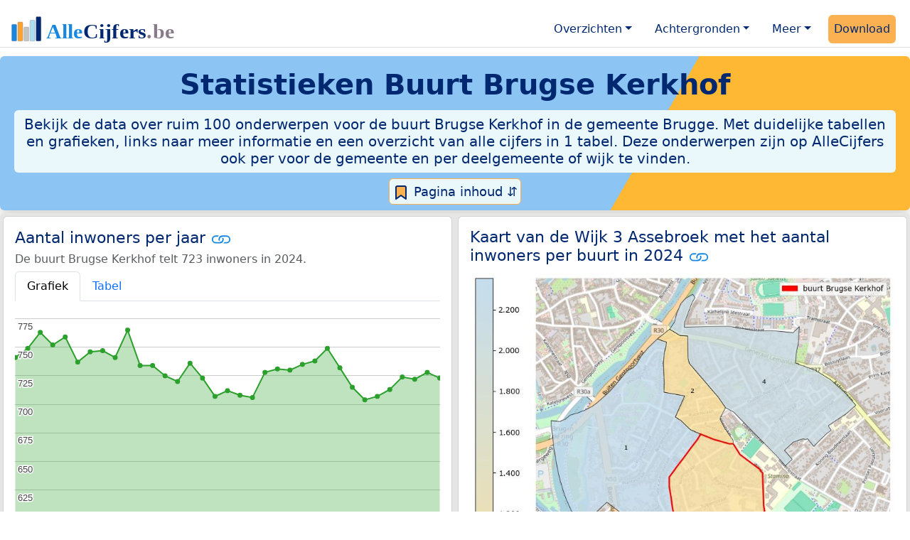

--- FILE ---
content_type: text/html
request_url: https://allecijfers.be/buurt/brugse-kerkhof/
body_size: 85808
content:
<!DOCTYPE html>
<html lang="nl-BE">
<head>
<base href="https://allecijfers.be/">
<script async src="https://www.googletagmanager.com/gtag/js?id=G-WECGKHY3YL"></script>
<script>
  window.dataLayer = window.dataLayer || [];
  function gtag(){dataLayer.push(arguments);}
  gtag('js', new Date());
  gtag('config', 'G-WECGKHY3YL', {site: 'acbe', category: 'regionaal', subcategory: 'buurt'});
</script>
<meta charset="utf-8">
<meta name="viewport" content="width=device-width, initial-scale=1">
<meta name ="robots" content="max-image-preview:large">
<link href="https://cdn.jsdelivr.net/npm/bootstrap@5.3.1/dist/css/bootstrap.min.css" rel="stylesheet" integrity="sha384-4bw+/aepP/YC94hEpVNVgiZdgIC5+VKNBQNGCHeKRQN+PtmoHDEXuppvnDJzQIu9" crossorigin="anonymous">
<link rel="stylesheet" type="text/css" href="/css/openinfo.css">
<meta name="msapplication-TileColor" content="#da532c">
<meta name="msapplication-config" content="/browserconfig.xml">
<meta name="theme-color" content="#ffffff">
<script async src="https://pagead2.googlesyndication.com/pagead/js/adsbygoogle.js?client=ca-pub-3768049119581858" crossorigin="anonymous"></script>
<link rel="stylesheet" type="text/css" href="/css/openinfo.css">
<link rel="apple-touch-icon" sizes="180x180" href="/apple-touch-icon.png">
<link rel="apple-touch-icon-precomposed" href="/apple-touch-icon-precomposed.png">
<link rel="icon" href="/favicon.ico" sizes="any">
<link rel="icon" type="image/png" sizes="32x32" href="/favicon-32x32.png">
<link rel="icon" type="image/png" sizes="16x16" href="/favicon-16x16.png">
<link rel="mask-icon" href="/safari-pinned-tab.svg" color="#5bbad5">
<link rel="canonical" href="https://allecijfers.be/buurt/brugse-kerkhof/"> 
<link rel="manifest" href="/site.webmanifest">
<title>Buurt Brugse Kerkhof in cijfers en grafieken (update 2025!) | AlleCijfers.be</title>
<meta name="description" content="Bekijk de informatie over ruim 100 onderwerpen voor de buurt Brugse Kerkhof in de gemeente Brugge! [De buurt Brugse Kerkhof telt 323 adressen met 723 inwoners, 297 huishoudens en 343 auto&#39;s]">
<meta name="keywords" content="open-data, openinfo, informatie, gegevens, data, cijfers, statistiek, grafieken, nieuws, analyses, ranglijsten">
<meta property="og:title" content="Buurt Brugse Kerkhof in cijfers en grafieken">
<meta property="og:description" content="Bekijk de informatie over ruim 100 onderwerpen voor de buurt Brugse Kerkhof in de gemeente Brugge! [De buurt Brugse Kerkhof telt 323 adressen met 723 inwoners, 297 huishoudens en 343 auto&#39;s]">
<meta property="og:url" content="https://allecijfers.be/buurt/brugse-kerkhof/">
<meta property="og:type" content="article">
<meta property="og:site_name" content="AlleCijfers.be">
<meta property="fb:app_id" content="1679841595389333">
<meta name="twitter:card" content="summary"></meta>
<meta name="twitter:site" content="@OpenInfo">
<meta name="twitter:creator" content="@OpenInfo">
<meta property="article:published_time" content="2020-11-12T12:00:00&#43;02:00">
<meta property="article:modified_time" content="2026-01-16T17:00:30&#43;01:00">
</head>
<body>
<nav class="navbar navbar-expand-lg navbar-light navbar-custom mt-2 mb-1 rounded" id="top">
  <div class="container-xxl justify-content-center border-bottom">
    <a class="navbar-brand" href="https://allecijfers.be/" target="_blank"> <img src="/images/start/AlleCijfersBelgië.svg" height="40" class="d-inline-block align-top" alt="AlleCijfers logo"></a>
    <button class="navbar-toggler" type="button" data-bs-toggle="collapse" data-bs-target="#navbarNavDropdown" aria-controls="navbarNavDropdown" aria-expanded="false" aria-label="Toggle navigation"><span class="navbar-toggler-icon"></span></button>
    <div class="collapse navbar-collapse" id="navbarNavDropdown">
    	<div class="navbar-nav ms-auto">
    <div class="nav-item dropdown">
  <a class="nav-link dropdown-toggle mx-2 rounded" href="#" id="navbarDropdownMenuOverzichten" role="button" data-bs-toggle="dropdown" aria-expanded="false">Overzichten</a>
  <div class="dropdown-menu" role="menu" aria-labelledby="navbarDropdownMenuOverzichten">
    <a class="dropdown-item" role="menuitem" href="/gebieden/" target="_blank" title="Bekijk meer dan 100 statistieken voor België en de gewesten, provincies, gemeenten (woonplaatsen), deelgemeenten, wijken en buurten (statistische sectoren) in België.">Gebieden in België</a>
    <div class="dropdown-divider"></div>
    <a class="dropdown-item" role="menuitem" href="/adressen/" target="_blank" title="Bekijk alle adressen per gemeente, woonplaats, deelgemeente, wijk en buurt in België.">Adressen in België</a>
    <div class="dropdown-divider"></div>
    <a class="dropdown-item" role="menuitem" href="https://allecijfers.nl/gebieden/" target="_blank" title="Bekijk meer dan 100 statistieken voor Nederland en de provincies, gemeenten, woonplaatsen, wijken en buurten in Nederland.">Gebieden in Nederland</a>
  </div>
</div>
    <div class="nav-item dropdown">
  <a class="nav-link dropdown-toggle mx-2 rounded" href="#" id="navbarDropdownMenuAchtergronden" role="button" data-bs-toggle="dropdown" aria-expanded="false">Achtergronden</a>
  <div class="dropdown-menu" role="menu" aria-labelledby="navbarDropdownMenuAchtergronden">
    <a class="dropdown-item" role="menuitem" href="/definities/" target="_blank">Bronnen, definities, uitleg</a>
    <div class="dropdown-divider"></div>
    <a class="dropdown-item" role="menuitem" href="/nieuws/" target="_blank">Nieuws</a>
    <div class="dropdown-divider"></div>
    <a class="dropdown-item" role="menuitem" href="https://allecijfers.nl/migratie-nationaliteiten-geboortelanden/belgie/" target="_blank" title="Bekijk de informatie over Nederlanders met een migratieachtergrond uit België (Koninkrijk België), over inwoners in Nederland waarvan de nationaliteit Belgisch is en over personen met geboorteland België.">Belgen in Nederland</a>
  </div>
</div>
    <div class="nav-item dropdown">
  <a class="nav-link dropdown-toggle mx-2 rounded" href="#" id="navbarDropdownMenuMeer" role="button" data-bs-toggle="dropdown" aria-expanded="false">Meer</a>
  <div class="dropdown-menu" role="menu" aria-labelledby="navbarDropdownMenuMeer">
    <a class="dropdown-item" role="menuitem" href="/info-service/" title="Service voor het verzamelen en verwerken van data tot informatie" target="_blank">Maatwerk informatie service</a>
    <div class="dropdown-divider"></div>
    <a class="dropdown-item" role="menuitem" href="https://allecijfers.nl/afbeelding/" title="Verzameling foto's van cijfers" target="_blank">Afbeeldingen van cijfers</a>
    <div class="dropdown-divider"></div>
    <a class="dropdown-item" role="menuitem" href="https://allecijfers.nl/cookies/" title="Gebruik van cookies door AlleCijfers.be" target="_blank">Cookie gebruik</a>
    <div class="dropdown-divider"></div>
    <a class="dropdown-item" role="menuitem" href="/overons/" title="Achtergrond over AlleCijfers.be" target="_blank">Over AlleCijfers.be</a>
    <div class="dropdown-divider"></div>
    <a class="dropdown-item" role="menuitem" href="/contact/" title="Contactgegevens" target="_blank">Contact</a>
  </div>
</div>
    <div class="nav-item"><a class="nav-link mx-2 uitgelicht rounded" href="https://openinfo.nl/downloads/provincie-west-vlaanderen/" target="_blank" title="Download de data voor de Provincie West-Vlaanderen met de regionale data en alle adressen voor alle gebieden binnen de provincie.">Download</a></div>
    </div>
  </div>
 </div>
</nav>
<div class="container-xxl bg-title shadow rounded py-2 mb-1 text-center">
    <h1 class="mx-2 mt-2 pb-1"><strong>Statistieken <span itemscope itemtype="https://schema.org/AdministrativeArea"><span itemprop="name">Buurt Brugse Kerkhof</span></span></strong></h1>
    <h5 class="mx-2 px-2 py-2 rounded achtergrondblauw95 tekstblauwinfo d-none d-lg-inline-block">Bekijk de data over ruim 100 onderwerpen voor de buurt Brugse Kerkhof in de gemeente Brugge. Met duidelijke tabellen en grafieken, links naar meer informatie en een overzicht van alle cijfers in 1 tabel. Deze onderwerpen zijn op AlleCijfers ook per voor de gemeente en per deelgemeente of wijk te vinden. </h5>
    <h6 class="mx-2 px-2 py-2 rounded achtergrondblauw95 tekstblauwinfo d-inline-block d-lg-none">Bekijk de data over ruim 100 onderwerpen voor de buurt Brugse Kerkhof in de gemeente Brugge. Met duidelijke tabellen en grafieken, links naar meer informatie en een overzicht van alle cijfers in 1 tabel. Deze onderwerpen zijn op AlleCijfers ook per voor de gemeente en per deelgemeente of wijk te vinden. </h6>
<button class="btn btn-primary button-lichtblauw px-1 py-1" type="button" data-bs-toggle="modal" data-bs-target="#inhoudsopgave"><img src="/images/theme/index.svg" alt="Inhoudsopgave"> Pagina inhoud &#8693;</button>
<div class="modal fade" id="inhoudsopgave" tabindex="-1" aria-labelledby="inhoud_titel" aria-hidden="true">
  <div class="modal-dialog">
    <div class="modal-content">
      <div class="modal-header">
        <h5 class="modal-title" id="inhoud_titel"><img src="/images/theme/index.svg" class="d-inline-block align-bottom" alt="Inhoudsopgave"> Inhoud en meer informatie:</h5>
        <button type="button" class="btn-close" data-bs-dismiss="modal" aria-label="Close"></button>
      </div>
      <div class="modal-body text-start">
        <p class="card-text text-center tekstblauwinfo achtergrondblauw95">Bekijk de data over ruim 100 onderwerpen voor de buurt Brugse Kerkhof in de gemeente Brugge. Met duidelijke tabellen en grafieken, links naar meer informatie en een overzicht van alle cijfers in 1 tabel. Deze onderwerpen zijn op AlleCijfers ook per voor de gemeente en per deelgemeente of wijk te vinden De buurt Brugse Kerkhof is een gebied binnen <a href="wijk/wijk-3-assebroek" target="_blank">de Wijk 3 Assebroek</a>. Het bodemgebruik in deze buurt is grotendeels van het type aaneengesloten bebouwing.</p>
        <hr>
        <p class="card-text text-center">Onderwerpen op deze pagina:</p>
        <p class="tekst-oranje-top text-center"><a href="/adressen/brugge/" target="_blank">Adressen</a> <strong>/</strong> <a href="buurt/brugse-kerkhof#burgerlijkestaat" target="_blank">Burgerlijke staat</a> <strong>/</strong> <a href="buurt/brugse-kerkhof#dichtheid" target="_blank">Dichtheid</a> <strong>/</strong>  <a href="buurt/brugse-kerkhof#inkomen" target="_blank">Inkomen</a> <strong>/</strong> <a href="buurt/brugse-kerkhof#inwoners" target="_blank">Inwoners</a> <strong>/</strong> <a href="buurt/brugse-kerkhof#kaart" target="_blank">Kaart</a> <strong>/</strong> <a href="buurt/brugse-kerkhof#leeftijdsgroepen" target="_blank">Leeftijdsgroepen</a> <strong>/</strong> <a href="buurt/brugse-kerkhof#nationaliteit" target="_blank">Nationaliteit</a> <strong>/</strong> <a href="buurt/brugse-kerkhof#alle_onderwerpen" target="_blank">Tabel alle onderwerpen</a> <strong>/</strong> <a href="buurt/brugse-kerkhof#woningen" target="_blank">Woningen</a> <strong>/</strong> <a href="/gebieden/" target="_blank">Gebieden in België</a> <strong>/</strong> <a href="/gemeente-overzicht/brugge" target="_blank">Gebieden in de gemeente Brugge</a></p>
        <hr>
        <p class="card-text text-center">Pad naar deze pagina:</p>
        <p class="tekst-oranje-top text-center"><a href='/' target='_blank'>AlleCijfers.be</a> <strong>/</strong> <a href='/gebieden/' target='_blank'>Regionaal</a> <strong>/</strong> <a href='/belgie/' target='_blank'>België</a> <strong>/</strong> <a href='/gewest/vlaams-gewest/' target='_blank'>Vlaams Gewest</a> <strong>/</strong> <a href='/provincie/provincie-west-vlaanderen/' target='_blank'>Provincie West-Vlaanderen</a> <strong>/</strong> <a href='/arrondissement/arrondissement-brugge/' target='_blank'>Arrondissement Brugge</a> <strong>/</strong> <a href='/gemeente/brugge/' target='_blank'>Gemeente Brugge</a> <strong>/</strong> <a href='/deelgemeente/assebroek/' target='_blank'>Deelgemeente Assebroek</a> <strong>/</strong> <a href='/wijk/wijk-3-assebroek/' target='_blank'>Wijk 3 Assebroek</a> <strong>/</strong> Buurt Brugse Kerkhof</p>
        <hr><p class="card-text pt-2 text-center">Op deze pagina worden de data over meer dan 100 onderwerpen voor de buurt Brugse Kerkhof getoond. Het is mogelijk om de data als Excel document te downloaden. Bekijk hiervoor de <a href='https://openinfo.nl/downloads/provincie-west-vlaanderen/' target='_blank'>download voor de Provincie West-Vlaanderen</a>. De gebruikte brondata worden op de <a href='/definities/bronnen-alle-cijfers/' target='_blank'>pagina met bronnen</a> beschreven. En de definities van alle onderwerpen bij de regionale cijfers zijn in <a href='/definities/definities-per-onderwerp-van-de-regionale-statistieken/' target='_blank'>deze tabel</a> te vinden. Deze pagina wordt minimaal twee keer per jaar met nieuwe data bijgewerkt, het meest recent was dit op 16 januari 2026.</p>
      </div>
      <div class="modal-footer">
        <button type="button" class="btn btn-primary button-lichtblauw" data-bs-dismiss="modal"> Sluit </button>
      </div>
    </div>
  </div>
</div>
</div>
<div class="container-xxl achtergrondgrijs90 shadow rounded" itemscope itemtype="https://schema.org/AdministrativeArea" itemprop="name" content="">
  <div class="row">
    <div class='col-lg-6 px-1 py-0' id='inwoners'><div class='card my-1'><div class='card-body'><h5 class='card-title'>Aantal inwoners per jaar <svg class='clipboard' data-bs-toggle='tooltip' data-clipboard-text='https://allecijfers.be/buurt/brugse-kerkhof/#inwoners' width='1.4em' height='1.4em' viewBox='0 0 16 16' fill='#1787E0' xmlns='http://www.w3.org/2000/svg' data-bs-original-title='Link gekopieerd!' aria-label='Link gekopieerd!'><path d='M6.354 5.5H4a3 3 0 0 0 0 6h3a3 3 0 0 0 2.83-4H9c-.086 0-.17.01-.25.031A2 2 0 0 1 7 10.5H4a2 2 0 1 1 0-4h1.535c.218-.376.495-.714.82-1z'></path><path d='M6.764 6.5H7c.364 0 .706.097 1 .268A1.99 1.99 0 0 1 9 6.5h.236A3.004 3.004 0 0 0 8 5.67a3 3 0 0 0-1.236.83z'></path><path d='M9 5.5a3 3 0 0 0-2.83 4h1.098A2 2 0 0 1 9 6.5h3a2 2 0 1 1 0 4h-1.535a4.02 4.02 0 0 1-.82 1H12a3 3 0 1 0 0-6H9z'></path><path d='M8 11.33a3.01 3.01 0 0 0 1.236-.83H9a1.99 1.99 0 0 1-1-.268 1.99 1.99 0 0 1-1 .268h-.236c.332.371.756.66 1.236.83z'></path></svg></h5> <h6 class='card-subtitle mb-2 text-muted'>De buurt Brugse Kerkhof telt 723 inwoners in 2024.</h6> <nav><div class='nav nav-tabs' role='tablist'><a class='nav-item nav-link active' id='tab_grafiek_inwoners' data-bs-toggle='tab' href='#panel_grafiek_inwoners' role='tab' aria-controls='panel_grafiek_inwoners' aria-selected='true'>Grafiek</a><a class='nav-item nav-link' id='tab_tabel_inwoners' data-bs-toggle='tab' href='#panel_tabel_inwoners' role='tab' aria-controls='panel_tabel_inwoners' aria-selected='false'>Tabel</a></div></nav><div class='tab-content'><div class='tab-pane fade show active' id='panel_grafiek_inwoners' role='tabpanel' aria-labelledby='tab_grafiek_inwoners'><br><div id='grafiek_inwoners' class='text-center' style='min-height: 380px; position: relative;'><h5 class='mt-3 tekst-open'>Heel even geduld alsjeblieft:</h5><h5 class='mt-2 tekst-info'>Je apparaat laadt de grafieken van Allecijfers.be</h5><div id='spinner_inwoners' class='chart-loading-spinner'></div></div> <p class='figure-caption'>Bovenstaande grafiek toont het aantal inwoners per jaar op basis van de data van <abbr title='Statbel is het Belgische statistiekbureau'>STATBEL</abbr> voor de buurt Brugse Kerkhof.</p> </div><div class='tab-pane fade' id='panel_tabel_inwoners' role='tabpanel' aria-labelledby='tab_tabel_inwoners'><br><p class='card-text'>Onderstaande tabel toont het aantal inwoners per jaar op basis van de data van <abbr title='Statbel is het Belgische statistiekbureau'>STATBEL</abbr> voor de buurt Brugse Kerkhof:</p> <div class='table-responsive'><table class='table table-striped table-bordered' style='width:100%'> <thead><tr><th>Jaar</th><th>Inwoners</th><th>% verschil</th></tr></thead><tbody><tr><td>2024</td><td>723</td><td>-0,69%</td></tr><tr><td>2023</td><td>728</td><td>0,83%</td></tr><tr><td>2022</td><td>722</td><td>-0,28%</td></tr><tr><td>2021</td><td>724</td><td>1,54%</td></tr><tr><td>2020</td><td>713</td><td>0,85%</td></tr><tr><td>2019</td><td>707</td><td>0,43%</td></tr><tr><td>2018</td><td>704</td><td>-1,54%</td></tr><tr><td>2017</td><td>715</td><td>-2,32%</td></tr><tr><td>2016</td><td>732</td><td>-2,27%</td></tr><tr><td>2015</td><td>749</td><td>1,49%</td></tr><tr><td>2014</td><td>738</td><td>0,41%</td></tr><tr><td>2013</td><td>735</td><td>0,68%</td></tr><tr><td>2012</td><td>730</td><td>-0,14%</td></tr><tr><td>2011</td><td>731</td><td>0,41%</td></tr><tr><td>2010</td><td>728</td><td>3,12%</td></tr><tr><td>2009</td><td>706</td><td>-0,28%</td></tr><tr><td>2008</td><td>708</td><td>-0,56%</td></tr><tr><td>2007</td><td>712</td><td>0,71%</td></tr><tr><td>2006</td><td>707</td><td>-2,21%</td></tr><tr><td>2005</td><td>723</td><td>-1,77%</td></tr><tr><td>2004</td><td>736</td><td>2,22%</td></tr><tr><td>2003</td><td>720</td><td>-0,69%</td></tr><tr><td>2002</td><td>725</td><td>-1,23%</td></tr><tr><td>2001</td><td>734</td><td>0,0%</td></tr><tr><td>2000</td><td>734</td><td>-4,05%</td></tr><tr><td>1999</td><td>765</td><td>3,24%</td></tr><tr><td>1998</td><td>741</td><td>-0,8%</td></tr><tr><td>1997</td><td>747</td><td>0,13%</td></tr><tr><td>1996</td><td>746</td><td>1,22%</td></tr><tr><td>1995</td><td>737</td><td>-2,9%</td></tr><tr><td>1994</td><td>759</td><td>0,93%</td></tr><tr><td>1993</td><td>752</td><td>-1,44%</td></tr><tr><td>1992</td><td>763</td><td>1,87%</td></tr><tr><td>1991</td><td>749</td><td>1,08%</td></tr><tr><td>1990</td><td>741</td><td>geen data</td></tr></tbody> </table></div></div></div> <p class='card-text'>De bevolking van de buurt Brugse Kerkhof is met 18 inwoners afgenomen van 741 inwoners in 1990 tot 723 inwoners in 2024 (dat is een  afname van 2,43%). Het gemiddelde verschil per jaar over de hele periode van 1990 tot en met 2024 was -1 inwoners (-0,06%).</p><p class='card-text'>Het aantal inwoners is het aantal personen zoals op 1 januari in het bevolkingsregister vastgelegd.</p> <button class='btn btn-primary button-info' type='button' data-bs-toggle='collapse' data-bs-target='#toelichting-inwoners' aria-expanded='false' aria-controls='toelichting-inwoners'>Toelichting</button>  <div class='collapse' id='toelichting-inwoners'><div class='card my-1 achtergrondoudwit'><div class='card-body'><h5 class='card-subtitle mb-1 tekstblauwinfo'>Beschrijving van de ontwikkeling van het aantal inwoners in de buurt Brugse Kerkhof:</h5><br> <p class='card-text'>In 1990 telde de buurt Brugse Kerkhof 741 inwoners. In 1999 is het aantal gestegen tot 765 inwoners. De stijging ten opzichte van 1990 is 24 (3,24%), het verschil ten opzichte van het vorige jaar (1998) is 24 (3,24%). Het aantal van 765 inwoners is het hoogste aantal inwoners in de hele periode van 1990 tot en met 2024. In 2018 is het aantal gedaald tot 704 inwoners. Dit is een daling van 61 (-8%) ten opzichte van 1999, ten opzichte van het vorige jaar (2017) is het verschil -11 (-1,54%). Het aantal van 704 inwoners is het minimum in de hele periode waarover de inwonersdata beschikbaar zijn. In 2024 telde de buurt Brugse Kerkhof 723 inwoners.</p> </div></div></div></div></div></div>
    <div class="col-lg-6 px-1 py-0" id="kaart">
       <div class="card my-1">
        <div class="card-body">
          <h5 class="card-title">Kaart van de Wijk 3 Assebroek met het aantal inwoners per buurt in 2024 <svg title="Link gekopieerd!" class="clipboard" data-bs-toggle="tooltip" data-clipboard-text="https://allecijfers.be/buurt/brugse-kerkhof/#kaart" width="1.4em" height="1.4em" viewBox="0 0 16 16" fill="#1787E0" xmlns="http://www.w3.org/2000/svg"><path d="M6.354 5.5H4a3 3 0 0 0 0 6h3a3 3 0 0 0 2.83-4H9c-.086 0-.17.01-.25.031A2 2 0 0 1 7 10.5H4a2 2 0 1 1 0-4h1.535c.218-.376.495-.714.82-1z"/><path d="M6.764 6.5H7c.364 0 .706.097 1 .268A1.99 1.99 0 0 1 9 6.5h.236A3.004 3.004 0 0 0 8 5.67a3 3 0 0 0-1.236.83z"/><path d="M9 5.5a3 3 0 0 0-2.83 4h1.098A2 2 0 0 1 9 6.5h3a2 2 0 1 1 0 4h-1.535a4.02 4.02 0 0 1-.82 1H12a3 3 0 1 0 0-6H9z"/><path d="M8 11.33a3.01 3.01 0 0 0 1.236-.83H9a1.99 1.99 0 0 1-1-.268 1.99 1.99 0 0 1-1 .268h-.236c.332.371.756.66 1.236.83z"/></svg></h5>
          <figure class="figure"><img src="/images/kaarten/kaart-buurt-brugse-kerkhof.jpg" class="figure-img img-fluid rounded" alt="Aantal inwoners op de kaart van de buurt Brugse Kerkhof: Op deze pagina vind je veel informatie over inwoners (zoals de verdeling naar leeftijdsgroepen, gezinssamenstelling, geslacht, autochtoon of Belgisch met een immigratie achtergrond,...), woningen (aantallen, types, prijs ontwikkeling, gebruik, type eigendom,...) en méér (autobezit, energieverbruik,...)  op basis van open data van STATBEL en diverse andere bronnen!"></figure>
          <p class="figure-caption">Kaart van de Wijk 3 Assebroek met het aantal inwoners per buurt in 2024. De cijfers op de kaart geven de volgende buurten weer: 1: buurt Sint-Katarina-Katelijnepoort, 2: buurt Rubenslaan, 3: buurt Brugse Kerkhof, 4: buurt ’T Peerdje.</p>
          <button id="subreg" type="button" class="btn btn-primary button-open dropdown-toggle" data-bs-toggle="dropdown" aria-haspopup="true" aria-expanded="false">Buurten</button>
<div class="dropdown-menu" role="menu" aria-labelledby="subreg"><a class="dropdown-item" href="/buurt/sint-katarina-katelijnepoort/" target="_blank">1: buurt Sint-Katarina-Katelijnepoort</a><a class="dropdown-item" href="/buurt/rubenslaan/" target="_blank">2: buurt Rubenslaan</a><a class="dropdown-item" href="/buurt/brugse-kerkhof/">3: buurt Brugse Kerkhof (deze pagina)</a><a class="dropdown-item" href="/buurt/t-peerdje/" target="_blank">4: buurt ’T Peerdje</a><a class="dropdown-item" href="/gemeente-overzicht/brugge/" target="_blank">Meer: overzicht gemeente Brugge</a></div>
        </div>
      </div>
    </div>
  </div>  
  <div class="row">
    <div class="col-12 text-center mx-auto my-0 py-2 achtergrondwit px-2" itemscope itemtype="https://schema.org/WPAdBlock">
	<p class="card-text text-center"><small>Advertentie:</small></p>
	<script async src="https://pagead2.googlesyndication.com/pagead/js/adsbygoogle.js?client=ca-pub-3768049119581858"
     crossorigin="anonymous"></script>
	<ins class="adsbygoogle"
	     style="display:block"
	     data-ad-client="ca-pub-3768049119581858"
	     data-ad-slot="3891876763"
	     data-ad-format="auto"
	     data-full-width-responsive="true"></ins>
	<script>
	     (adsbygoogle = window.adsbygoogle || []).push({});
	</script>
</div>
    <div class="col-lg-6 px-1 py-0" id="dichtheid">
      <div class="card my-1">
        <div class="card-body">
          <h5 class="card-title">Dichtheid per hectare van adressen, bevolking en wagens <svg title="Link gekopieerd!" class="clipboard" data-bs-toggle="tooltip" data-clipboard-text="https://allecijfers.be/buurt/brugse-kerkhof/#dichtheid" width="1.4em" height="1.4em" viewBox="0 0 16 16" fill="#1787E0" xmlns="http://www.w3.org/2000/svg"><path d="M6.354 5.5H4a3 3 0 0 0 0 6h3a3 3 0 0 0 2.83-4H9c-.086 0-.17.01-.25.031A2 2 0 0 1 7 10.5H4a2 2 0 1 1 0-4h1.535c.218-.376.495-.714.82-1z"/><path d="M6.764 6.5H7c.364 0 .706.097 1 .268A1.99 1.99 0 0 1 9 6.5h.236A3.004 3.004 0 0 0 8 5.67a3 3 0 0 0-1.236.83z"/><path d="M9 5.5a3 3 0 0 0-2.83 4h1.098A2 2 0 0 1 9 6.5h3a2 2 0 1 1 0 4h-1.535a4.02 4.02 0 0 1-.82 1H12a3 3 0 1 0 0-6H9z"/><path d="M8 11.33a3.01 3.01 0 0 0 1.236-.83H9a1.99 1.99 0 0 1-1-.268 1.99 1.99 0 0 1-1 .268h-.236c.332.371.756.66 1.236.83z"/></svg></h5>
          <p id = "chart_dens"><br><br><br><br><br><br><br><br><mark>Heel even geduld alstublieft: Uw apparaat laadt de grafieken van Allecijfers.be.</mark><br><br><br><br><br><br><br><br></p>
          <p class="figure-caption">Omgeving: dichtheid van de bevolking-, adressen- en wagens per hectare oppervlakte in België en in buurt Brugse Kerkhof voor 2026 (omgevingsadressendichtheid), 2024 (bevolkingsdichtheid) en 2023 (dichtheid met wagens).</p>
          <p class="card-text">De grafiek toont het aantal adressen-, inwoners- en wagens per hectare land. Dit geeft een beeld van "de mate van concentratie van menselijke activiteiten" in de buurt Brugse Kerkhof ten opzichte van het gemiddelde voor <a href="/belgie/" target="_blank">België</a>. De dichtheden zijn berekend met behulp van de oppervlakte van het gebied in hectare. Een oppervlakte van een hectare is 100 meter bij 100 meter, dat is 10.000 m² groot. Er gaan 100 hectare in 1 km². </p>
        </div>
      </div>
    </div>
    <div class="col-lg-6 px-1 py-0" id="aantallen">
      <div class="card my-1">
        <div class="card-body">
          <h5 class="card-title">Aantal adressen, inwoners, huishoudens en wagens in buurt Brugse Kerkhof <svg title="Link gekopieerd!" class="clipboard" data-bs-toggle="tooltip" data-clipboard-text="https://allecijfers.be/buurt/brugse-kerkhof/#aantallen" width="1.4em" height="1.4em" viewBox="0 0 16 16" fill="#1787E0" xmlns="http://www.w3.org/2000/svg"><path d="M6.354 5.5H4a3 3 0 0 0 0 6h3a3 3 0 0 0 2.83-4H9c-.086 0-.17.01-.25.031A2 2 0 0 1 7 10.5H4a2 2 0 1 1 0-4h1.535c.218-.376.495-.714.82-1z"/><path d="M6.764 6.5H7c.364 0 .706.097 1 .268A1.99 1.99 0 0 1 9 6.5h.236A3.004 3.004 0 0 0 8 5.67a3 3 0 0 0-1.236.83z"/><path d="M9 5.5a3 3 0 0 0-2.83 4h1.098A2 2 0 0 1 9 6.5h3a2 2 0 1 1 0 4h-1.535a4.02 4.02 0 0 1-.82 1H12a3 3 0 1 0 0-6H9z"/><path d="M8 11.33a3.01 3.01 0 0 0 1.236-.83H9a1.99 1.99 0 0 1-1-.268 1.99 1.99 0 0 1-1 .268h-.236c.332.371.756.66 1.236.83z"/></svg></h5>
          <p id = "chart_core"><br><br><br><br><br><br><br><br><mark>Heel even geduld alstublieft: Uw apparaat laadt de grafieken van Allecijfers.be.</mark><br><br><br><br><br><br><br><br></p>
          <p class="figure-caption">Aantal adressen, inwoners, huishoudens en wagens in de buurt Brugse Kerkhof. De gegevens gelden voor: 2026 (adressen), 2024 (inwoners), 2024 (huishoudens) en 2023 (wagens).</p>
          <p class="card-text">De grafiek toont de kerncijfers van STATBEL voor de buurt Brugse Kerkhof:  het aantal adressen, het aantal inwoners, het aantal huishoudens en het aantal wagens. </p>
        </div>
      </div>
    </div>
  </div>
  </div>
<div class="container-xxl achtergrondgrijs90 shadow rounded"> 
  <div class="row">
    <div class="col-lg-6 px-1 py-0" id="inkomen">
      <div class="card my-1"> 
        <div class="card-body">
          <h5 class="card-title">Gemiddeld inkomen (€44.807) <svg title="Link gekopieerd!" class="clipboard" data-bs-toggle="tooltip" data-clipboard-text="https://allecijfers.be/buurt/brugse-kerkhof/#inkomen" width="1.4em" height="1.4em" viewBox="0 0 16 16" fill="#1787E0" xmlns="http://www.w3.org/2000/svg"><path d="M6.354 5.5H4a3 3 0 0 0 0 6h3a3 3 0 0 0 2.83-4H9c-.086 0-.17.01-.25.031A2 2 0 0 1 7 10.5H4a2 2 0 1 1 0-4h1.535c.218-.376.495-.714.82-1z"/><path d="M6.764 6.5H7c.364 0 .706.097 1 .268A1.99 1.99 0 0 1 9 6.5h.236A3.004 3.004 0 0 0 8 5.67a3 3 0 0 0-1.236.83z"/><path d="M9 5.5a3 3 0 0 0-2.83 4h1.098A2 2 0 0 1 9 6.5h3a2 2 0 1 1 0 4h-1.535a4.02 4.02 0 0 1-.82 1H12a3 3 0 1 0 0-6H9z"/><path d="M8 11.33a3.01 3.01 0 0 0 1.236-.83H9a1.99 1.99 0 0 1-1-.268 1.99 1.99 0 0 1-1 .268h-.236c.332.371.756.66 1.236.83z"/></svg></h5>
          <p id = "chart_income_gauge"><br><br><br><br><br><br><br><br><mark>Heel even geduld alstublieft: Uw apparaat laadt de grafieken van Allecijfers.be.</mark><br><br><br><br><br><br><br><br></p>
          <p class="figure-caption">Bovenstaande meter toont het gemiddeld netto belastbaar inkomen per aangifte in 2022 in de buurt Brugse Kerkhof. De laagste 10% en 25% regio's in België komen in het rode en het oranje gebied van de schaal op de meter. De hoogste 25% regio's vallen in het groene gebied. Deze zijn berekend op basis van het 'percentiel'. Hierbij zijn alle waarden van laag naar hoog gesorteerd. Zoals de mediaan een 50% percentiel is. Zie <a href="https://allecijfers.nl/definities/gemiddelde-gewogen-gemiddelde-mediaan-percentiel-modus-uitleg-voorbeelden/" target="_blank">deze uitleg</a> over het (gewogen) gemiddelde, mediaan, modus en percentieel.</p>
          <p class="card-text">Het gemiddeld netto belastbaar inkomen per aangifte in 2022 in de buurt Brugse Kerkhof was €44.807. Er waren 410 aangiften en het totale netto belastbaar inkomen in 2022 in de buurt Brugse Kerkhof was €18.370.767.</p>
        </div>
      </div>
    </div>
    <div class="col-lg-6 px-1 py-0" id="inkomensvergelijking">
      <div class="card my-1"> 
        <div class="card-body">
          <h5 class="card-title">Gemiddeld inkomen (per gebied) <svg title="Link gekopieerd!" class="clipboard" data-bs-toggle="tooltip" data-clipboard-text="https://allecijfers.be/buurt/brugse-kerkhof/#inkomensvergelijking" width="1.4em" height="1.4em" viewBox="0 0 16 16" fill="#1787E0" xmlns="http://www.w3.org/2000/svg"><path d="M6.354 5.5H4a3 3 0 0 0 0 6h3a3 3 0 0 0 2.83-4H9c-.086 0-.17.01-.25.031A2 2 0 0 1 7 10.5H4a2 2 0 1 1 0-4h1.535c.218-.376.495-.714.82-1z"/><path d="M6.764 6.5H7c.364 0 .706.097 1 .268A1.99 1.99 0 0 1 9 6.5h.236A3.004 3.004 0 0 0 8 5.67a3 3 0 0 0-1.236.83z"/><path d="M9 5.5a3 3 0 0 0-2.83 4h1.098A2 2 0 0 1 9 6.5h3a2 2 0 1 1 0 4h-1.535a4.02 4.02 0 0 1-.82 1H12a3 3 0 1 0 0-6H9z"/><path d="M8 11.33a3.01 3.01 0 0 0 1.236-.83H9a1.99 1.99 0 0 1-1-.268 1.99 1.99 0 0 1-1 .268h-.236c.332.371.756.66 1.236.83z"/></svg></h5>
          <p id = "chart_income_caterpillar"><br><br><br><br><br><br><br><br><mark>Heel even geduld alstublieft: Uw apparaat laadt de grafieken van Allecijfers.be.</mark><br><br><br><br><br><br><br><br></p>
          <p class="figure-caption">Bovenstaande grafiek toont het gemiddeld netto belastbaar inkomen per aangifte in 2022 per gebied in België. Hierbij zijn de gebieden van laag naar hoog gesorteerd op de hoogte van het inkomen. De volgende gebieden worden in de grafiek weergegeven: 3 buurten (<span class="tekst-1787E0">blauw</span>), 1 wijk (<span class="tekst-ff7f0e">oranje</span>), 1 deelgemeente (<span class="tekst-2ca02c">groen</span>), 1 gemeente (<span class="tekst-ffb715">geel</span>), 1 arrondissement (<span class="tekst-002870">paars</span>), 1 provincie (<span class="tekst-8c564b">bruin</span>), 1 gewest (<span class="tekst-e377c2">roze</span>) en 1 land (<span class="tekst-afb7b7">grijs</span>). Bovendien wordt de buurt Brugse Kerkhof in het <span class="tekst-d73027">rood</span> weergegeven. Klik op de staven in de grafiek om de naam en waarde van de bijbehorende gebieden te tonen.</p>
        </div>
      </div>
    </div>
  </div>
  <div class="row">
    <div class="col-lg-6 px-1 py-0" id="woningen">
      <div class="card my-1"> 
        <div class="card-body">
          <h5 class="card-title">Vastgoed transacties in de buurt Brugse Kerkhof (2013 -2023) <svg title="Link gekopieerd!" class="clipboard" data-bs-toggle="tooltip" data-clipboard-text="https://allecijfers.be/buurt/brugse-kerkhof/#woningen" width="1.4em" height="1.4em" viewBox="0 0 16 16" fill="#1787E0" xmlns="http://www.w3.org/2000/svg"><path d="M6.354 5.5H4a3 3 0 0 0 0 6h3a3 3 0 0 0 2.83-4H9c-.086 0-.17.01-.25.031A2 2 0 0 1 7 10.5H4a2 2 0 1 1 0-4h1.535c.218-.376.495-.714.82-1z"/><path d="M6.764 6.5H7c.364 0 .706.097 1 .268A1.99 1.99 0 0 1 9 6.5h.236A3.004 3.004 0 0 0 8 5.67a3 3 0 0 0-1.236.83z"/><path d="M9 5.5a3 3 0 0 0-2.83 4h1.098A2 2 0 0 1 9 6.5h3a2 2 0 1 1 0 4h-1.535a4.02 4.02 0 0 1-.82 1H12a3 3 0 1 0 0-6H9z"/><path d="M8 11.33a3.01 3.01 0 0 0 1.236-.83H9a1.99 1.99 0 0 1-1-.268 1.99 1.99 0 0 1-1 .268h-.236c.332.371.756.66 1.236.83z"/></svg></h5>
          <p id = "chart_homes"><br><br><br><br><br><br><br><br><mark>Heel even geduld alstublieft: Uw apparaat laadt de grafieken van Allecijfers.be.</mark><br><br><br><br><br><br><br><br></p>
          <p class="figure-caption">Overzicht van het aantal woningverkopen van appartementen, huizen met 2 of 3 gevels en vrijstaande woningen in de buurt Brugse Kerkhof in de periode van 2013 tot en met 2023.</p>
        </div>
      </div>
    </div>
    <div class="col-lg-6 px-1 py-0" id="nationaliteit">
      <div class="card my-1"> 
        <div class="card-body">
          <h5 class="card-title">Nationaliteit: verdeling Belgen en vreemdelingen per jaar <svg title="Link gekopieerd!" class="clipboard" data-bs-toggle="tooltip" data-clipboard-text="https://allecijfers.be/buurt/brugse-kerkhof/#nationaliteit" width="1.4em" height="1.4em" viewBox="0 0 16 16" fill="#1787E0" xmlns="http://www.w3.org/2000/svg"><path d="M6.354 5.5H4a3 3 0 0 0 0 6h3a3 3 0 0 0 2.83-4H9c-.086 0-.17.01-.25.031A2 2 0 0 1 7 10.5H4a2 2 0 1 1 0-4h1.535c.218-.376.495-.714.82-1z"/><path d="M6.764 6.5H7c.364 0 .706.097 1 .268A1.99 1.99 0 0 1 9 6.5h.236A3.004 3.004 0 0 0 8 5.67a3 3 0 0 0-1.236.83z"/><path d="M9 5.5a3 3 0 0 0-2.83 4h1.098A2 2 0 0 1 9 6.5h3a2 2 0 1 1 0 4h-1.535a4.02 4.02 0 0 1-.82 1H12a3 3 0 1 0 0-6H9z"/><path d="M8 11.33a3.01 3.01 0 0 0 1.236-.83H9a1.99 1.99 0 0 1-1-.268 1.99 1.99 0 0 1-1 .268h-.236c.332.371.756.66 1.236.83z"/></svg></h5>
          <div id="dashboard_nationality">
            <p class="card-text">Gebruik het filter om het jaar van de cijfers te selecteren en het verloop over de jaren te bekijken:</p>
            <div id="filter_nationality"></div>
            <p id = "chart_nationality"><br><br><br><br><br><br><br><br><mark>Heel even geduld alstublieft: Uw apparaat laadt de grafieken van Allecijfers.be.</mark><br><br><br><br><br><br><br><br></p>
            <p class="figure-caption">Bevolking in de buurt Brugse Kerkhof: inwoners naar nationaliteit, onderverdeeld in Belgen en vreemdelingen. <em>De verdeling van de bevolking naar nationaliteit is voor de buurt Brugse Kerkhof helaas onbekend. Daarom worden hier de data over de nationaliteiten voor de <a href="gemeente/brugge" target="_blank">gemeente Brugge</a> getoond.</em></p>
          </div>
        </div>
      </div>
    </div>
  </div>
  </div>
<div class="container-xxl achtergrondgrijs90 shadow rounded"> 
  <div class="row">
    <div class="col-lg-6 px-1 py-0" id="leeftijdsgroepen">
    <div class="card my-1"> 
       <div class="card-body">
          <h5 class="card-title">Inwoners naar leeftijd - buurt Brugse Kerkhof <svg title="Link gekopieerd!" class="clipboard" data-bs-toggle="tooltip" data-clipboard-text="https://allecijfers.be/buurt/brugse-kerkhof/#leeftijdsgroepen" width="1.4em" height="1.4em" viewBox="0 0 16 16" fill="#1787E0" xmlns="http://www.w3.org/2000/svg"><path d="M6.354 5.5H4a3 3 0 0 0 0 6h3a3 3 0 0 0 2.83-4H9c-.086 0-.17.01-.25.031A2 2 0 0 1 7 10.5H4a2 2 0 1 1 0-4h1.535c.218-.376.495-.714.82-1z"/><path d="M6.764 6.5H7c.364 0 .706.097 1 .268A1.99 1.99 0 0 1 9 6.5h.236A3.004 3.004 0 0 0 8 5.67a3 3 0 0 0-1.236.83z"/><path d="M9 5.5a3 3 0 0 0-2.83 4h1.098A2 2 0 0 1 9 6.5h3a2 2 0 1 1 0 4h-1.535a4.02 4.02 0 0 1-.82 1H12a3 3 0 1 0 0-6H9z"/><path d="M8 11.33a3.01 3.01 0 0 0 1.236-.83H9a1.99 1.99 0 0 1-1-.268 1.99 1.99 0 0 1-1 .268h-.236c.332.371.756.66 1.236.83z"/></svg></h5>
          <p id = "chart_age"><br><br><br><br><br><br><br><br><mark>Heel even geduld alstublieft: Uw apparaat laadt de grafieken van Allecijfers.be.</mark><br><br><br><br><br><br><br><br></p>
          <p class="figure-caption">Bevolking, leeftijdsgroepen: aantal en percentage inwoners op 1 januari 2024 per leeftijdscategorie in de buurt Brugse Kerkhof.</p>
          <p class="card-text">Als <a href="info-service" target="_blank">maatwerk</a> kan een Excel document met veel meer gegevens over het aantal inwoners naar leeftijd geleverd worden. De gegevens zijn beschikbaar voor de periode 1990 tot en met 2026 met het aantal inwoners per levensjaar. </p>
      </div>
    </div>
  </div>
  <div class="col-lg-6 px-1 py-0" id="burgerlijkestaat">
    <div class="card my-1"> 
      <div class="card-body">
        <h5 class="card-title">Burgerlijke staat - gemeente Brugge <svg title="Link gekopieerd!" class="clipboard" data-bs-toggle="tooltip" data-clipboard-text="https://allecijfers.be/buurt/brugse-kerkhof/#burgerlijkestaat" width="1.4em" height="1.4em" viewBox="0 0 16 16" fill="#1787E0" xmlns="http://www.w3.org/2000/svg"><path d="M6.354 5.5H4a3 3 0 0 0 0 6h3a3 3 0 0 0 2.83-4H9c-.086 0-.17.01-.25.031A2 2 0 0 1 7 10.5H4a2 2 0 1 1 0-4h1.535c.218-.376.495-.714.82-1z"/><path d="M6.764 6.5H7c.364 0 .706.097 1 .268A1.99 1.99 0 0 1 9 6.5h.236A3.004 3.004 0 0 0 8 5.67a3 3 0 0 0-1.236.83z"/><path d="M9 5.5a3 3 0 0 0-2.83 4h1.098A2 2 0 0 1 9 6.5h3a2 2 0 1 1 0 4h-1.535a4.02 4.02 0 0 1-.82 1H12a3 3 0 1 0 0-6H9z"/><path d="M8 11.33a3.01 3.01 0 0 0 1.236-.83H9a1.99 1.99 0 0 1-1-.268 1.99 1.99 0 0 1-1 .268h-.236c.332.371.756.66 1.236.83z"/></svg></h5>
          <p id = "chart_state"><br><br><br><br><br><br><br><br><mark>Heel even geduld alstublieft: Uw apparaat laadt de grafieken van Allecijfers.be.</mark><br><br><br><br><br><br><br><br></p>
          <p class="figure-caption">Bevolking, burgerlijke staat: aantal en percentage inwoners op 1 januari 2026 naar burgerlijke staat in de buurt Brugse Kerkhof. <em>De verdeling van de bevolking naar burgelijke stand is voor de buurt Brugse Kerkhof helaas onbekend. Daarom worden in bovenstaande grafiek de data over de burgerlijke stand voor de <a href="gemeente/brugge" target="_blank">gemeente Brugge</a> getoond.</em></p>
          <button class="btn btn-primary button-info" type="button" data-bs-toggle="collapse" data-bs-target="#definitie-burgerlijke-staat" aria-expanded="false" aria-controls="definitie-burgerlijke-staat">Toelichting</button>
<div class="collapse" id="definitie-burgerlijke-staat">
  <br>
  <div class="card card-body">
  <dl>
  <h5>Definities burgerlijke staat:</h5>
  <dt class="card-text">Ongehuwd:</dt>
  <dd class="card-text">Personen die nog nooit een huwelijk hebben gesloten of een geregistreerd partnerschap zijn aangegaan.</dd>
  <dt class="card-text">Gehuwd:</dt>
  <dd class="card-text">De burgerlijke staat gehuwd ontstaat na sluiting van een huwelijk of het aangaan van een geregistreerd partnerschap. Tot de gehuwden worden ook personen gerekend die gescheiden zijn van tafel en bed.</dd>
  <dt class="card-text">Gescheiden:</dt>
  <dd class="card-text">De status gescheiden ontstaat na ontbinding van een huwelijk of geregistreerd partnerschap anders dan door het overlijden van de partner. Personen die enkel gescheiden van tafel en bed leven (en nog wel gehuwd of als partners geregistreerd zijn) worden tot de gehuwden gerekend.</dd>
  <dt class="card-text">Verweduwd:</dt>
  <dd class="card-text">De burgerlijke staat verweduwd ontstaat na ontbinding van een huwelijk of geregistreerd partnerschap door overlijden van de partner.</dd>
</dl>
</div>
</div>
      </div>
    </div>
    </div>
  </div>
  <div class="row">
    <div class='col-lg-3 px-1 pt-1 pb-2 mx-auto text-center'><div class='card border-0 mx-auto text-center'><div class='card-body' itemscope itemtype='https://schema.org/WPAdBlock'><p class='card-text'><small>Advertentie:</small></p><script async src='https://pagead2.googlesyndication.com/pagead/js/adsbygoogle.js?client=ca-pub-3768049119581858' crossorigin='anonymous'></script><ins class='adsbygoogle' style='display:block' data-ad-client='ca-pub-3768049119581858' data-ad-slot='3891876763' data-ad-format='auto' data-full-width-responsive='true'></ins><script> (adsbygoogle = window.adsbygoogle || []).push({}); </script></div></div></div><div class='col-lg-9 px-1 py-0' id='alle_onderwerpen'><div class='card my-1'><div class='card-body'><h5 class='card-title'>Gegevens over meer dan 100 onderwerpen! <svg class='clipboard' data-bs-toggle='tooltip' data-clipboard-text='https://allecijfers.be/buurt/brugse-kerkhof/#alle_onderwerpen' width='1.4em' height='1.4em' viewBox='0 0 16 16' fill='#1787E0' xmlns='http://www.w3.org/2000/svg' data-bs-original-title='Link gekopieerd!' aria-label='Link gekopieerd!'><path d='M6.354 5.5H4a3 3 0 0 0 0 6h3a3 3 0 0 0 2.83-4H9c-.086 0-.17.01-.25.031A2 2 0 0 1 7 10.5H4a2 2 0 1 1 0-4h1.535c.218-.376.495-.714.82-1z'></path><path d='M6.764 6.5H7c.364 0 .706.097 1 .268A1.99 1.99 0 0 1 9 6.5h.236A3.004 3.004 0 0 0 8 5.67a3 3 0 0 0-1.236.83z'></path><path d='M9 5.5a3 3 0 0 0-2.83 4h1.098A2 2 0 0 1 9 6.5h3a2 2 0 1 1 0 4h-1.535a4.02 4.02 0 0 1-.82 1H12a3 3 0 1 0 0-6H9z'></path><path d='M8 11.33a3.01 3.01 0 0 0 1.236-.83H9a1.99 1.99 0 0 1-1-.268 1.99 1.99 0 0 1-1 .268h-.236c.332.371.756.66 1.236.83z'></path></svg></h5>  <p class='card-text'>Onderstaande tabel toont de meest recent beschikbare gegevens voor de buurt Brugse Kerkhof over meer dan 100 onderwerpen! Selecteer een categorie in de linkerkolom om de onderwerpen in die categorie weer te geven.</p><ul class='nav nav-tabs' role='tablist'><li class='nav-item dropdown'><a class='nav-link dropdown-toggle active' data-bs-toggle='dropdown' href='#' role='button' aria-haspopup='true' aria-expanded='false'>Categorie</a><ul class='dropdown-menu'><li><a class='dropdown-item' id='pill-0' data-bs-toggle='tab' href='#cat-0' role='tab' aria-controls='cat-0' aria-selected='false'>Bevolking</a></li><li><a class='dropdown-item' id='pill-1' data-bs-toggle='tab' href='#cat-1' role='tab' aria-controls='cat-1' aria-selected='false'>Burgerlijke staat</a></li><li><a class='dropdown-item' id='pill-2' data-bs-toggle='tab' href='#cat-2' role='tab' aria-controls='cat-2' aria-selected='false'>Handelspanden</a></li><li><a class='dropdown-item' id='pill-3' data-bs-toggle='tab' href='#cat-3' role='tab' aria-controls='cat-3' aria-selected='false'>Huishoudens</a></li><li><a class='dropdown-item' id='pill-4' data-bs-toggle='tab' href='#cat-4' role='tab' aria-controls='cat-4' aria-selected='false'>Inkomen</a></li><li><a class='dropdown-item' id='pill-5' data-bs-toggle='tab' href='#cat-5' role='tab' aria-controls='cat-5' aria-selected='false'>Nationaliteit</a></li><li><a class='dropdown-item' id='pill-6' data-bs-toggle='tab' href='#cat-6' role='tab' aria-controls='cat-6' aria-selected='true'>Omgeving</a></li><li><a class='dropdown-item' id='pill-7' data-bs-toggle='tab' href='#cat-7' role='tab' aria-controls='cat-7' aria-selected='false'>Positie in huishouden</a></li><li><a class='dropdown-item' id='pill-8' data-bs-toggle='tab' href='#cat-8' role='tab' aria-controls='cat-8' aria-selected='false'>Vastgoed</a></li><li><a class='dropdown-item' id='pill-9' data-bs-toggle='tab' href='#cat-9' role='tab' aria-controls='cat-9' aria-selected='false'>Woningeigendom</a></li><li><a class='dropdown-item' id='pill-10' data-bs-toggle='tab' href='#cat-10' role='tab' aria-controls='cat-10' aria-selected='false'>Woongelegenheden</a></li></ul></li></ul><div class='tab-content'><div class='tab-pane fade' id='cat-0' role='tabpanel' aria-labelledby='pill-0'><div class='table-responsive'><table class='table table-striped table-bordered' style='width:100%'><thead><tr><th>Bevolking</th><th>Waarde</th><th>Eenheid</th><th>Jaar</th></tr></thead><tbody><tr><td>Aantal inwoners</td><td>723</td><td>Aantal</td><td>2024</td></tr><tr><td>Vrouwen</td><td>364</td><td>Aantal</td><td>2024</td></tr><tr><td>Mannen</td><td>359</td><td>Aantal</td><td>2024</td></tr><tr><td>0 tot 10 jaar</td><td>53</td><td>Aantal</td><td>2024</td></tr><tr><td>10 tot 20 jaar</td><td>94</td><td>Aantal</td><td>2024</td></tr><tr><td>20 tot 30 jaar</td><td>64</td><td>Aantal</td><td>2024</td></tr><tr><td>30 tot 40 jaar</td><td>84</td><td>Aantal</td><td>2024</td></tr><tr><td>40 tot 50 jaar</td><td>93</td><td>Aantal</td><td>2024</td></tr><tr><td>50 tot 60 jaar</td><td>103</td><td>Aantal</td><td>2024</td></tr><tr><td>60 tot 70 jaar</td><td>103</td><td>Aantal</td><td>2024</td></tr><tr><td>70 tot 80 jaar</td><td>84</td><td>Aantal</td><td>2024</td></tr><tr><td>80 tot 90 jaar</td><td>43</td><td>Aantal</td><td>2024</td></tr><tr><td>90 jaar en ouder</td><td>0</td><td>Aantal</td><td>2024</td></tr><tr><td>0 tot 5 jaar</td><td>22</td><td>Aantal</td><td>2024</td></tr><tr><td>5 tot 10 jaar</td><td>31</td><td>Aantal</td><td>2024</td></tr><tr><td>10 tot 15 jaar</td><td>54</td><td>Aantal</td><td>2024</td></tr><tr><td>15 tot 20 jaar</td><td>40</td><td>Aantal</td><td>2024</td></tr><tr><td>20 tot 25 jaar</td><td>29</td><td>Aantal</td><td>2024</td></tr><tr><td>25 tot 29 jaar</td><td>35</td><td>Aantal</td><td>2024</td></tr><tr><td>30 tot 35 jaar</td><td>33</td><td>Aantal</td><td>2024</td></tr><tr><td>35 tot 40 jaar</td><td>51</td><td>Aantal</td><td>2024</td></tr><tr><td>40 tot 45 jaar</td><td>51</td><td>Aantal</td><td>2024</td></tr><tr><td>45 tot 50 jaar</td><td>42</td><td>Aantal</td><td>2024</td></tr><tr><td>50 tot 55 jaar</td><td>45</td><td>Aantal</td><td>2024</td></tr><tr><td>55 tot 60 jaar</td><td>58</td><td>Aantal</td><td>2024</td></tr><tr><td>60 tot 65 jaar</td><td>50</td><td>Aantal</td><td>2024</td></tr><tr><td>65 tot 70 jaar</td><td>53</td><td>Aantal</td><td>2024</td></tr><tr><td>70 tot 75 jaar</td><td>44</td><td>Aantal</td><td>2024</td></tr><tr><td>75 tot 80 jaar</td><td>40</td><td>Aantal</td><td>2024</td></tr><tr><td>80 tot 85 jaar</td><td>24</td><td>Aantal</td><td>2024</td></tr><tr><td>85 tot 90 jaar</td><td>19</td><td>Aantal</td><td>2024</td></tr><tr><td>90 tot 95 jaar</td><td>0</td><td>Aantal</td><td>2024</td></tr><tr><td>95 jaar en ouder</td><td>0</td><td>Aantal</td><td>2024</td></tr></tbody></table></div>De gegevens in de categorie bevolking betreffende de data over het aantal inwoners naar geslacht en leeftijd van de inwoners in huishoudens in de buurt Brugse Kerkhof. De leeftijdsgroepen van 5 jaar (0 tot 5 jaar, 5 tot 10 jaar, etcetera) zijn alleen beschikbaar voor het Vlaams Gewest en gebieden binnen het Vlaams Gewest.</div><div class='tab-pane fade' id='cat-1' role='tabpanel' aria-labelledby='pill-1'><div class='table-responsive'><table class='table table-striped table-bordered' style='width:100%'><thead><tr><th>Burgerlijke staat</th><th>Waarde</th><th>Eenheid</th><th>Jaar</th></tr></thead><tbody><tr><td>Gehuwd</td><td>geen data</td><td>Aantal</td><td><NA></td></tr><tr><td>Gescheiden</td><td>geen data</td><td>Aantal</td><td><NA></td></tr><tr><td>Ongehuwd</td><td>geen data</td><td>Aantal</td><td><NA></td></tr><tr><td>Verweduwd</td><td>geen data</td><td>Aantal</td><td><NA></td></tr></tbody></table></div>Bovenstaande tabel toont de onderwerpen in de categorie burgerlijke staat voor de buurt Brugse Kerkhof.</div><div class='tab-pane fade' id='cat-2' role='tabpanel' aria-labelledby='pill-2'><div class='table-responsive'><table class='table table-striped table-bordered' style='width:100%'><thead><tr><th>Handelspanden</th><th>Waarde</th><th>Eenheid</th><th>Jaar</th></tr></thead><tbody><tr><td>Handelspanden</td><td>1</td><td>Aantal</td><td>2021</td></tr><tr><td>Handelspanden per 1.000 inwoners</td><td>1,4</td><td>Aantal</td><td>2021</td></tr><tr><td>Winkels: dagelijkse goederen</td><td>0</td><td>Aantal</td><td>2021</td></tr><tr><td>Winkels: periodieke goederen</td><td>0</td><td>Aantal</td><td>2021</td></tr><tr><td>Winkels: uitzonderlijke goederen</td><td>0</td><td>Aantal</td><td>2021</td></tr><tr><td>Winkels: overige</td><td>1</td><td>Aantal</td><td>2021</td></tr><tr><td>Winkels</td><td>1</td><td>Aantal</td><td>2021</td></tr><tr><td>Winkels per 1.000 inwoners</td><td>1</td><td>Aantal</td><td>2021</td></tr><tr><td>Horecazaken</td><td>0</td><td>Aantal</td><td>2021</td></tr><tr><td>Horecazaken per 1.000 inwoners</td><td>0,0</td><td>Aantal</td><td>2021</td></tr><tr><td>Consumentgerichte diensten</td><td>0</td><td>Aantal</td><td>2021</td></tr><tr><td>Consumentgerichte diensten per 1.000 inwoners</td><td>0,0</td><td>Aantal</td><td>2021</td></tr><tr><td>Leegstaande handelspanden</td><td>0</td><td>Aantal</td><td>2021</td></tr></tbody></table></div>Bovenstaande tabel toont de onderwerpen in de categorie handelspanden voor de buurt Brugse Kerkhof. Deze data zijn alleen beschikbaar voor het Vlaams Gewest en gebieden binnen het Vlaams Gewest.</div><div class='tab-pane fade' id='cat-3' role='tabpanel' aria-labelledby='pill-3'><div class='table-responsive'><table class='table table-striped table-bordered' style='width:100%'><thead><tr><th>Huishoudens</th><th>Waarde</th><th>Eenheid</th><th>Jaar</th></tr></thead><tbody><tr><td>Aantal huishoudens</td><td>297</td><td>Aantal</td><td>2024</td></tr><tr><td>Huishoudens 1 persoon</td><td>68</td><td>Aantal</td><td>2024</td></tr><tr><td>Huishoudens 2 personen</td><td>123</td><td>Aantal</td><td>2024</td></tr><tr><td>Huishoudens 3 personen</td><td>39</td><td>Aantal</td><td>2024</td></tr><tr><td>Huishoudens 4 personen</td><td>52</td><td>Aantal</td><td>2024</td></tr><tr><td>Huishoudens 5 of meer personen</td><td>15</td><td>Aantal</td><td>2024</td></tr><tr><td>% Huishoudens 1 persoon</td><td>23%</td><td>Percentage</td><td>2024</td></tr><tr><td>% Huishoudens 2 personen</td><td>41%</td><td>Percentage</td><td>2024</td></tr><tr><td>% Huishoudens 3 personen</td><td>13%</td><td>Percentage</td><td>2024</td></tr><tr><td>% Huishoudens 4 personen</td><td>18%</td><td>Percentage</td><td>2024</td></tr><tr><td>% Huishoudens 5 of meer personen</td><td>5%</td><td>Percentage</td><td>2024</td></tr><tr><td>Gemiddelde huishoudensgrootte</td><td>2</td><td>Aantal</td><td>2024</td></tr></tbody></table></div>Het aantal huishoudens betreft het aantal particuliere huishoudens op 1 januari van een jaar. Particuliere huishoudens bestaan uit één of meer inwoners die alleen of samen in een woonruimte zijn gehuisvest en zelf in hun dagelijks onderhoud voorzien. Naast eenpersoonshuishoudens bestaan er meerpersoonshuishoudens (niet-gehuwde paren, niet-gehuwde paren met kinderen, echtparen, echtparen met kinderen, eenouderhuishoudens en overige huishoudens). De institutionele huishoudens worden hiertoe niet gerekend. De cijfers over huishoudens zijn afgerond op vijftallen. Percentages zijn afgerond op tientallen procenten.  Bij minder dan vijf huishoudens worden er geen gegevens weergegeven. De data over de gemiddelde huishoudensgrootte en het aantal personen per huishouden zijn alleen beschikbaar voor het Vlaams Gewest en gebieden binnen het Vlaams Gewest.</div><div class='tab-pane fade' id='cat-4' role='tabpanel' aria-labelledby='pill-4'><div class='table-responsive'><table class='table table-striped table-bordered' style='width:100%'><thead><tr><th>Inkomen</th><th>Waarde</th><th>Eenheid</th><th>Jaar</th></tr></thead><tbody><tr><td>Aantal aangiften</td><td>410</td><td>Aantal</td><td>2022</td></tr><tr><td>Netto belastbaar inkomen</td><td>€18.370.767</td><td>euro</td><td>2022</td></tr><tr><td>Gemiddeld netto belastbaar inkomen per aangifte</td><td>€44.807</td><td>euro</td><td>2022</td></tr><tr><td>Mediaan inkomen per aangifte</td><td>€36.147</td><td>euro</td><td>2022</td></tr><tr><td>Interkwartiel verschil</td><td>40.481</td><td>Aantal</td><td>2022</td></tr><tr><td>Interkwartiele coëfficiënt</td><td>112</td><td>Aantal</td><td>2022</td></tr><tr><td>Interkwartiele asymmetrie</td><td>28</td><td>Aantal</td><td>2022</td></tr><tr><td>% inkomens 1 - 10.000 €</td><td>13%</td><td>Percentage</td><td>2022</td></tr><tr><td>% inkomens 10.001 - 15.000 €</td><td>6%</td><td>Percentage</td><td>2016</td></tr><tr><td>% inkomens 15.001 - 20.000 €</td><td>7%</td><td>Percentage</td><td>2022</td></tr><tr><td>% inkomens 20.001 - 30.000 €</td><td>15%</td><td>Percentage</td><td>2022</td></tr><tr><td>% inkomens 30.001 - 40.000 €</td><td>15%</td><td>Percentage</td><td>2022</td></tr><tr><td>% inkomens 40.001 - 50.000 €</td><td>12%</td><td>Percentage</td><td>2022</td></tr><tr><td>% inkomens  50.001 - 60.000 €</td><td>7%</td><td>Percentage</td><td>2022</td></tr><tr><td>% inkomens 60.001 - 75.000 € </td><td>10%</td><td>Percentage</td><td>2022</td></tr><tr><td>% inkomens >75.000 €</td><td>18%</td><td>Percentage</td><td>2022</td></tr><tr><td>Totaal netto belastbaar inkomen</td><td>€18.370.767</td><td>euro</td><td>2022</td></tr><tr><td>Gemiddeld netto belastbaar inkomen per inwoner</td><td>€25.374</td><td>euro</td><td>2022</td></tr></tbody></table></div>De inkomensdata betreffen geven het besteedbaar inkomen van particuliere huishoudens weer.  De data over het percentage aanslagen per inkomencategorie (zoals 10.001 - 15.000 €) zijn alleen beschikbaar voor het Vlaams Gewest en gebieden binnen het Vlaams Gewest.</div><div class='tab-pane fade' id='cat-5' role='tabpanel' aria-labelledby='pill-5'><div class='table-responsive'><table class='table table-striped table-bordered' style='width:100%'><thead><tr><th>Nationaliteit</th><th>Waarde</th><th>Eenheid</th><th>Jaar</th></tr></thead><tbody><tr><td>Belgen</td><td>geen data</td><td>Aantal</td><td><NA></td></tr><tr><td>Vreemdelingen</td><td>geen data</td><td>Aantal</td><td><NA></td></tr><tr><td>Belgische huidige nationaliteit</td><td>682</td><td>Aantal</td><td>2024</td></tr><tr><td>EU huidige nationaliteit (zonder België)</td><td>22</td><td>Aantal</td><td>2024</td></tr><tr><td>Belgische huidige nationaliteit (t.o.v. inwoners)</td><td>94%</td><td>Percentage</td><td>2024</td></tr><tr><td>Europese (EU) huidige nationaliteit (t.o.v. inwoners)</td><td>3%</td><td>Percentage</td><td>2024</td></tr><tr><td>Aantal nationaliteiten</td><td>16</td><td>Aantal</td><td>2024</td></tr><tr><td>Niet-Belgische huidige nationaliteit</td><td>41</td><td>Aantal</td><td>2024</td></tr><tr><td>Niet-Belgische huidige nationaliteit (t.o.v. inwoners)</td><td>6%</td><td>Percentage</td><td>2024</td></tr><tr><td>Niet-EU huidige nationaliteit</td><td>19</td><td>Aantal</td><td>2024</td></tr><tr><td>Niet-Europese (niet-EU) huidige nationaliteit (t.o.v. inwoners)</td><td>3%</td><td>Percentage</td><td>2024</td></tr></tbody></table></div>Bovenstaande tabel toont de onderwerpen in de categorie nationaliteit voor de buurt Brugse Kerkhof.</div><div class='tab-pane fade show active' id='cat-6' role='tabpanel' aria-labelledby='pill-6'><div class='table-responsive'><table class='table table-striped table-bordered' style='width:100%'><thead><tr><th>Omgeving</th><th>Waarde</th><th>Eenheid</th><th>Jaar</th></tr></thead><tbody><tr><td>Regiocode</td><td>31005F322</td><td>Code</td><td>2026</td></tr><tr><td>Regionaam</td><td>Brugse Kerkhof</td><td>Naam</td><td>2026</td></tr><tr><td>Soort regio</td><td>Buurt</td><td>Categorisch type</td><td>2026</td></tr><tr><td>Oppervlakte</td><td>34</td><td>Oppervlakte in hectare</td><td>2026</td></tr><tr><td>Aantal adressen</td><td>323</td><td>Aantal</td><td>2026</td></tr><tr><td>Aantal inwoners</td><td>723</td><td>Aantal</td><td>2024</td></tr><tr><td>Aantal huishoudens</td><td>297</td><td>Aantal</td><td>2024</td></tr><tr><td>Aantal wagens</td><td>343</td><td>Aantal</td><td>2023</td></tr><tr><td>Dichtheid adressen</td><td>9,4</td><td>Aantal per hectare</td><td>2026</td></tr><tr><td>Dichtheid inwoners</td><td>21</td><td>Aantal per hectare</td><td>2024</td></tr><tr><td>Dichtheid huishoudens</td><td>8,7</td><td>Aantal per hectare</td><td>2024</td></tr><tr><td>Dichtheid wagens</td><td>10</td><td>Aantal per hectare</td><td>2023</td></tr></tbody></table></div>Bovenstaande tabel toont de onderwerpen in de categorie omgeving. Dit zijn de onderwerpen die betrekking hebben op de gebiedsaspecten van de buurt Brugse Kerkhof.</div><div class='tab-pane fade' id='cat-7' role='tabpanel' aria-labelledby='pill-7'><div class='table-responsive'><table class='table table-striped table-bordered' style='width:100%'><thead><tr><th>Positie in huishouden</th><th>Waarde</th><th>Eenheid</th><th>Jaar</th></tr></thead><tbody><tr><td>Alleenstaande ouder</td><td>16</td><td>Aantal</td><td>2024</td></tr><tr><td>Alleenwonend</td><td>68</td><td>Aantal</td><td>2024</td></tr><tr><td>Andere persoon</td><td>12</td><td>Aantal</td><td>2024</td></tr><tr><td>Gehuwd met kind(eren)</td><td>134</td><td>Aantal</td><td>2024</td></tr><tr><td>Gehuwd zonder kinderen</td><td>184</td><td>Aantal</td><td>2024</td></tr><tr><td>Inwonende andere persoon</td><td>8</td><td>Aantal</td><td>2024</td></tr><tr><td>Kind bij alleenstaande ouder</td><td>26</td><td>Aantal</td><td>2024</td></tr><tr><td>Kind bij gehuwd paar</td><td>121</td><td>Aantal</td><td>2024</td></tr><tr><td>Kind bij ongehuwd samenwonend paar</td><td>54</td><td>Aantal</td><td>2024</td></tr><tr><td>Lid van collectief huishouden</td><td>0</td><td>Aantal</td><td>2024</td></tr><tr><td>Ongehuwd samenwonend met kind(eren)</td><td>58</td><td>Aantal</td><td>2024</td></tr><tr><td>Ongehuwd samenwonend zonder kinderen</td><td>42</td><td>Aantal</td><td>2024</td></tr></tbody></table></div>Bovenstaande tabel toont de onderwerpen in de categorie positie in huishouden voor de buurt Brugse Kerkhof. Deze data zijn alleen beschikbaar voor het Vlaams Gewest en gebieden binnen het Vlaams Gewest.</div><div class='tab-pane fade' id='cat-8' role='tabpanel' aria-labelledby='pill-8'><div class='table-responsive'><table class='table table-striped table-bordered' style='width:100%'><thead><tr><th>Vastgoed</th><th>Waarde</th><th>Eenheid</th><th>Jaar</th></tr></thead><tbody><tr><td>Appartementen-Transacties</td><td>1</td><td>Aantal</td><td>2015</td></tr><tr><td>Huizen-Transacties</td><td>8</td><td>Aantal</td><td>2023</td></tr><tr><td>Huizen 2 of 3 gevels-Transacties</td><td>6</td><td>Aantal</td><td>2023</td></tr><tr><td>Huizen vrijstaand-Transacties</td><td>2</td><td>Aantal</td><td>2023</td></tr><tr><td>Appartementen-Prijs percentiel 25</td><td>geen data</td><td>euro</td><td><NA></td></tr><tr><td>Huizen-Prijs percentiel 25</td><td>geen data</td><td>euro</td><td><NA></td></tr><tr><td>Huizen 2 of 3 gevels-Prijs percentiel 25</td><td>geen data</td><td>euro</td><td><NA></td></tr><tr><td>Huizen vrijstaand-Prijs percentiel 25</td><td>geen data</td><td>euro</td><td><NA></td></tr><tr><td>Appartementen-Prijs percentiel 50</td><td>geen data</td><td>euro</td><td><NA></td></tr><tr><td>Huizen-Prijs percentiel 50</td><td>geen data</td><td>euro</td><td><NA></td></tr><tr><td>Huizen 2 of 3 gevels-Prijs percentiel 50</td><td>geen data</td><td>euro</td><td><NA></td></tr><tr><td>Huizen vrijstaand-Prijs percentiel 50</td><td>geen data</td><td>euro</td><td><NA></td></tr><tr><td>Appartementen-Prijs percentiel 75</td><td>geen data</td><td>euro</td><td><NA></td></tr><tr><td>Huizen-Prijs percentiel 75</td><td>geen data</td><td>euro</td><td><NA></td></tr><tr><td>Huizen 2 of 3 gevels-Prijs percentiel 75</td><td>geen data</td><td>euro</td><td><NA></td></tr><tr><td>Huizen vrijstaand-Prijs percentiel 75</td><td>geen data</td><td>euro</td><td><NA></td></tr></tbody></table></div>Bovenstaande tabel toont de onderwerpen in de categorie vastgoed voor de buurt Brugse Kerkhof.</div><div class='tab-pane fade' id='cat-9' role='tabpanel' aria-labelledby='pill-9'><div class='table-responsive'><table class='table table-striped table-bordered' style='width:100%'><thead><tr><th>Woningeigendom</th><th>Waarde</th><th>Eenheid</th><th>Jaar</th></tr></thead><tbody><tr><td>Huurders</td><td>113</td><td>Aantal</td><td>2024</td></tr><tr><td>Eigenaars</td><td>606</td><td>Aantal</td><td>2024</td></tr><tr><td>% Huurders</td><td>16%</td><td>Percentage</td><td>2024</td></tr><tr><td>% Eigenaars</td><td>84%</td><td>Percentage</td><td>2024</td></tr><tr><td>Huishoudens in een huurwoning</td><td>48</td><td>Aantal</td><td>2024</td></tr><tr><td>Huishoudens in een eigenaarswoning</td><td>246</td><td>Aantal</td><td>2024</td></tr><tr><td>% Huishoudens in een huurwoning</td><td>16%</td><td>Percentage</td><td>2024</td></tr><tr><td>% Huishoudens in een eigenaarswoning</td><td>84%</td><td>Percentage</td><td>2024</td></tr></tbody></table></div>Bovenstaande tabel toont de onderwerpen in de categorie woningeigendom voor de buurt Brugse Kerkhof. Deze data zijn alleen beschikbaar voor het Vlaams Gewest en gebieden binnen het Vlaams Gewest.</div><div class='tab-pane fade' id='cat-10' role='tabpanel' aria-labelledby='pill-10'><div class='table-responsive'><table class='table table-striped table-bordered' style='width:100%'><thead><tr><th>Woongelegenheden</th><th>Waarde</th><th>Eenheid</th><th>Jaar</th></tr></thead><tbody><tr><td>Aantal adressen</td><td>323</td><td>Aantal</td><td>2026</td></tr><tr><td>Woongelegenheden</td><td>302</td><td>Aantal</td><td>2024</td></tr><tr><td>Woongelegenheden gebouwd 1900-1945</td><td>17</td><td>Aantal</td><td>2024</td></tr><tr><td>Woongelegenheden gebouwd 1946-1970</td><td>56</td><td>Aantal</td><td>2024</td></tr><tr><td>Woongelegenheden gebouwd 1971-2000</td><td>180</td><td>Aantal</td><td>2024</td></tr><tr><td>Woongelegenheden gebouwd 2001-2010</td><td>19</td><td>Aantal</td><td>2024</td></tr><tr><td>Woongelegenheden gebouwd 2011-2020</td><td>22</td><td>Aantal</td><td>2024</td></tr><tr><td>Woongelegenheden gebouwd sinds 2021</td><td>5</td><td>Aantal</td><td>2024</td></tr><tr><td>Woongelegenheden gebouwd vóór 1900</td><td>0</td><td>Aantal</td><td>2024</td></tr><tr><td>Woongelegenheden in eengezinswoningen</td><td>293</td><td>Aantal</td><td>2024</td></tr><tr><td>Woongelegenheden in meergezinswoningen</td><td>9</td><td>Aantal</td><td>2024</td></tr><tr><td>Woongelegenheden met woonfunctie</td><td>302</td><td>Aantal</td><td>2024</td></tr><tr><td>Woongelegenheden zonder woonfunctie</td><td>0</td><td>Aantal</td><td>2024</td></tr></tbody></table></div>Bovenstaande tabel toont de onderwerpen in de categorie woongelegenheden voor de buurt Brugse Kerkhof. Deze data zijn alleen beschikbaar voor het Vlaams Gewest en gebieden binnen het Vlaams Gewest.</div></div> </div></div></div>
  </div>
   <div class="row" id="adresgegevens">
    <div class="col-lg-12 px-1 py-0">
      <div class="card my-1"> 
        <div class="card-body">
          <h5 class="card-title">Adressen in de buurt Brugse Kerkhof <svg title="Link gekopieerd!" class="clipboard" data-bs-toggle="tooltip" data-clipboard-text="https://allecijfers.be/buurt/brugse-kerkhof/#adresgegevens" width="1.4em" height="1.4em" viewBox="0 0 16 16" fill="#1787E0" xmlns="http://www.w3.org/2000/svg"><path d="M6.354 5.5H4a3 3 0 0 0 0 6h3a3 3 0 0 0 2.83-4H9c-.086 0-.17.01-.25.031A2 2 0 0 1 7 10.5H4a2 2 0 1 1 0-4h1.535c.218-.376.495-.714.82-1z"/><path d="M6.764 6.5H7c.364 0 .706.097 1 .268A1.99 1.99 0 0 1 9 6.5h.236A3.004 3.004 0 0 0 8 5.67a3 3 0 0 0-1.236.83z"/><path d="M9 5.5a3 3 0 0 0-2.83 4h1.098A2 2 0 0 1 9 6.5h3a2 2 0 1 1 0 4h-1.535a4.02 4.02 0 0 1-.82 1H12a3 3 0 1 0 0-6H9z"/><path d="M8 11.33a3.01 3.01 0 0 0 1.236-.83H9a1.99 1.99 0 0 1-1-.268 1.99 1.99 0 0 1-1 .268h-.236c.332.371.756.66 1.236.83z"/></svg></h5>
          <p class="card-text">Onderstaande tabel toont alle unieke combinaties van straten en huisnummers voor de buurt Brugse Kerkhof. Één straat kan in meer dan één buurt voorkomen. Vind de buurt bij uw adres op de <a href="/adressen/brugge/" title="Zoek op adres en vind de deelgemeenten, wijken en buurten." target="_blank">pagina met alle adressen voor de gemeente Brugge</a>. De adresgegevens zijn het meest recent bijgewerkt op 1 januari 2026.</p>
        <div id="div-met-adressen" class="table-responsive">
        <table id="buurt-adressen" class="table table-striped table-bordered" style="width:100%">
           <thead><tr><th>Straatnaam</th><th>Huisnummer(s)</th><th>Postcode(s)</th></tr></thead><tbody><tr><td>André Van Wassenhovestraat</td><td>1 - 9</td><td>8310</td></tr><tr><td>Anjerstraat</td><td>1 - 9</td><td>8310</td></tr><tr><td>Begoniastraat</td><td>1 - 9</td><td>8310</td></tr><tr><td>Hortensiastraat</td><td>1 - 8</td><td>8310</td></tr><tr><td>Irisstraat</td><td>2</td><td>8310</td></tr></tbody>
        </table>
        <p id="adres-tekst" class="klikbaretekst" onclick="vervangAdresTekst()"> Toon alle 14 rijen met adressen...</p>
            <script> function vervangAdresTekst() {
              var adrestabel = document.getElementById('buurt-adressen');
              var adrestekst = document.getElementById('adres-tekst');
              adrestekst.innerHTML = "";
              adrestabel.innerHTML = '<table id="buurt-adressen" class="table table-striped table-bordered" style="width:100%">\u003cthead\u003e\u003ctr\u003e\u003cth\u003eStraatnaam\u003c\/th\u003e\u003cth\u003eHuisnummer(s)\u003c\/th\u003e\u003cth\u003ePostcode(s)\u003c\/th\u003e\u003c\/tr\u003e\u003c\/thead\u003e\u003ctbody\u003e\u003ctr\u003e\u003ctd\u003eAndré Van Wassenhovestraat\u003c\/td\u003e\u003ctd\u003e1 - 9\u003c\/td\u003e\u003ctd\u003e8310\u003c\/td\u003e\u003c\/tr\u003e\u003ctr\u003e\u003ctd\u003eAnjerstraat\u003c\/td\u003e\u003ctd\u003e1 - 9\u003c\/td\u003e\u003ctd\u003e8310\u003c\/td\u003e\u003c\/tr\u003e\u003ctr\u003e\u003ctd\u003eBegoniastraat\u003c\/td\u003e\u003ctd\u003e1 - 9\u003c\/td\u003e\u003ctd\u003e8310\u003c\/td\u003e\u003c\/tr\u003e\u003ctr\u003e\u003ctd\u003eHortensiastraat\u003c\/td\u003e\u003ctd\u003e1 - 8\u003c\/td\u003e\u003ctd\u003e8310\u003c\/td\u003e\u003c\/tr\u003e\u003ctr\u003e\u003ctd\u003eIrisstraat\u003c\/td\u003e\u003ctd\u003e2\u003c\/td\u003e\u003ctd\u003e8310\u003c\/td\u003e\u003c\/tr\u003e\u003ctr\u003e\u003ctd\u003eJasmijnstraat\u003c\/td\u003e\u003ctd\u003e1 - 9\u003c\/td\u003e\u003ctd\u003e8310\u003c\/td\u003e\u003c\/tr\u003e\u003ctr\u003e\u003ctd\u003eKleine Kerkhofstraat\u003c\/td\u003e\u003ctd\u003e105 - 97\u003c\/td\u003e\u003ctd\u003e8310\u003c\/td\u003e\u003c\/tr\u003e\u003ctr\u003e\u003ctd\u003eKongostraat\u003c\/td\u003e\u003ctd\u003e59 - 81\u003c\/td\u003e\u003ctd\u003e8310\u003c\/td\u003e\u003c\/tr\u003e\u003ctr\u003e\u003ctd\u003ePioenstraat\u003c\/td\u003e\u003ctd\u003e1 - 9\u003c\/td\u003e\u003ctd\u003e8310\u003c\/td\u003e\u003c\/tr\u003e\u003ctr\u003e\u003ctd\u003eRozenstraat\u003c\/td\u003e\u003ctd\u003e1 - 9\u003c\/td\u003e\u003ctd\u003e8310\u003c\/td\u003e\u003c\/tr\u003e\u003ctr\u003e\u003ctd\u003eSint-Katarinastraat\u003c\/td\u003e\u003ctd\u003e22\u003c\/td\u003e\u003ctd\u003e8310\u003c\/td\u003e\u003c\/tr\u003e\u003ctr\u003e\u003ctd\u003eTulpenstraat\u003c\/td\u003e\u003ctd\u003e10 - 9A\u003c\/td\u003e\u003ctd\u003e8310\u003c\/td\u003e\u003c\/tr\u003e\u003ctr\u003e\u003ctd\u003eWeidestraat\u003c\/td\u003e\u003ctd\u003e100 - 98\u003c\/td\u003e\u003ctd\u003e8310\u003c\/td\u003e\u003c\/tr\u003e\u003ctr\u003e\u003ctd\u003eZeventorensstraat\u003c\/td\u003e\u003ctd\u003e117 - 85\u003c\/td\u003e\u003ctd\u003e8310\u003c\/td\u003e\u003c\/tr\u003e\u003c\/tbody\u003e</table>';
               } </script>
      </div>          
      </div> 
      </div>
    </div>
  </div>
</div>
<div class="container-xxl d-flex justify-content-center pt-1">
<nav class="breadcrumb px-2 py-2 rounded justify-content-center" aria-label="breadcrumb" itemprop="http://schema.org/breadcrumb" itemscope="" itemtype="http://schema.org/BreadcrumbList"><div class='breadcrumb-item' id='breadcrumb_0' itemprop='itemListElement' itemscope itemtype='http://schema.org/ListItem'><a itemscope itemtype='https://schema.org/WebPage' itemprop='item' itemid='https://allecijfers.be/' href='/' target='_blank' itemprop='item'><span itemprop='name'>AlleCijfers.be</span></a><meta itemprop='position' content='1'></div><div class='breadcrumb-item' id='breadcrumb_1' itemprop='itemListElement' itemscope itemtype='http://schema.org/ListItem'><a itemscope itemtype='https://schema.org/WebPage' itemprop='item' itemid='https://allecijfers.be/gebieden/' href='/gebieden/' target='_blank' itemprop='item'><span itemprop='name'>Regionaal</span></a><meta itemprop='position' content='2'></div><div class='breadcrumb-item' id='breadcrumb_2' itemprop='itemListElement' itemscope itemtype='http://schema.org/ListItem'><a itemscope itemtype='https://schema.org/WebPage' itemprop='item' itemid='https://allecijfers.be/belgie/' href='/belgie/' target='_blank' itemprop='item'><span itemprop='name'>België</span></a><meta itemprop='position' content='3'></div><div class='breadcrumb-item' id='breadcrumb_3' itemprop='itemListElement' itemscope itemtype='http://schema.org/ListItem'><a itemscope itemtype='https://schema.org/WebPage' itemprop='item' itemid='https://allecijfers.be/gewest/vlaams-gewest/' href='/gewest/vlaams-gewest/' target='_blank' itemprop='item'><span itemprop='name'>Vlaams Gewest</span></a><meta itemprop='position' content='4'></div><div class='breadcrumb-item' id='breadcrumb_4' itemprop='itemListElement' itemscope itemtype='http://schema.org/ListItem'><a itemscope itemtype='https://schema.org/WebPage' itemprop='item' itemid='https://allecijfers.be/provincie/provincie-west-vlaanderen/' href='/provincie/provincie-west-vlaanderen/' target='_blank' itemprop='item'><span itemprop='name'>Provincie West-Vlaanderen</span></a><meta itemprop='position' content='5'></div><div class='breadcrumb-item' id='breadcrumb_5' itemprop='itemListElement' itemscope itemtype='http://schema.org/ListItem'><a itemscope itemtype='https://schema.org/WebPage' itemprop='item' itemid='https://allecijfers.be/arrondissement/arrondissement-brugge/' href='/arrondissement/arrondissement-brugge/' target='_blank' itemprop='item'><span itemprop='name'>Arrondissement Brugge</span></a><meta itemprop='position' content='6'></div><div class='breadcrumb-item' id='breadcrumb_6' itemprop='itemListElement' itemscope itemtype='http://schema.org/ListItem'><a itemscope itemtype='https://schema.org/WebPage' itemprop='item' itemid='https://allecijfers.be/gemeente/brugge/' href='/gemeente/brugge/' target='_blank' itemprop='item'><span itemprop='name'>Gemeente Brugge</span></a><meta itemprop='position' content='7'></div><div class='breadcrumb-item' id='breadcrumb_7' itemprop='itemListElement' itemscope itemtype='http://schema.org/ListItem'><a itemscope itemtype='https://schema.org/WebPage' itemprop='item' itemid='https://allecijfers.be/deelgemeente/assebroek/' href='/deelgemeente/assebroek/' target='_blank' itemprop='item'><span itemprop='name'>Deelgemeente Assebroek</span></a><meta itemprop='position' content='8'></div><div class='breadcrumb-item' id='breadcrumb_8' itemprop='itemListElement' itemscope itemtype='http://schema.org/ListItem'><a itemscope itemtype='https://schema.org/WebPage' itemprop='item' itemid='https://allecijfers.be/wijk/wijk-3-assebroek/' href='/wijk/wijk-3-assebroek/' target='_blank' itemprop='item'><span itemprop='name'>Wijk 3 Assebroek</span></a><meta itemprop='position' content='9'></div><div class='breadcrumb-item active' aria-current='page' id='breadcrumb_9' itemprop='itemListElement' itemscope itemtype='http://schema.org/ListItem'><span itemprop='name'>Buurt Brugse Kerkhof</span><meta itemprop='position' content='10'></div><div class='breadcrumb-item'><a href='buurt/brugse-kerkhof#top'>Top</a></div>
</nav>
</div>
<div class="container-xxl achtergrondgrijs90 shadow rounded" id="footer">
  <div class="row">
    <div class="col-12 text-center mx-auto my-0 py-2 achtergrondwit px-2" itemscope itemtype="https://schema.org/WPAdBlock">
	<p class="card-text text-center"><small>Advertentie:</small></p>
	<script async src="https://pagead2.googlesyndication.com/pagead/js/adsbygoogle.js?client=ca-pub-3768049119581858"
     crossorigin="anonymous"></script>
    <ins class="adsbygoogle"
        style="display:block"
        data-ad-format="autorelaxed"
        data-ad-client="ca-pub-3768049119581858"
        data-ad-slot="1992996026"></ins>
    <script>
        (adsbygoogle = window.adsbygoogle || []).push({});
    </script>
</div>
    <div class="col-md-4 my-2 py-1 px-3 d-none d-md-block">
  <div class="card my-2 achtergrondwit">
   <div class="card-body">
      <p class="card-text tekstblauwinfo"><a href="https://allecijfers.be/" target="_blank"> <img src="/images/start/AlleCijfersBelgië.svg" height="24" class="d-inline-block" alt="AlleCijfers logo"></a></p>
      <h6 class="card-text tekstblauwinfo"><strong>Downloads:</strong></h6>
      <p class="card-text"><a href="https://openinfo.nl/downloads/category/belgie/" target="_blank"><img class="d-inline-block" src="/images/start/openinfo-banner.svg" height="24" alt="openinfo logo"></a></p>
      <p class="card-text tekstblauwinfo"><small>© Gepubliceerd: <time datetime="2026-01-16">16 januari 2026</time></small></p>
    </div>
  </div>
</div>
<div class="col-md-4 my-2 py-1 px-3 center d-none d-md-block">
  <div class="card my-2 achtergrondwit">
   <div class="card-body">
      <h6 class="card-text tekstblauwinfo"><strong>Regionale overzichten:</strong></h6>
          <p class="card-text"><a href="/gebieden/" target="_blank" class="py-1">Gebieden in België</a><br>
          <a href="/adressen/" target="_blank" class="py-1">Adressen in België</a><br>
          <a href="/belgie/" target="_blank" class="py-1">België</a><br>
          <a href="https://allecijfers.nl/landen/" target="_blank" class="py-1">Landen wereldwijd</a></p>
    </div>
  </div>
</div>
<div class="col-md-4 my-2 py-1 px-3 d-none d-md-block">
  <div class="card my-2 achtergrondwit">
   <div class="card-body">
    <h6 class="card-text tekstblauwinfo"><strong>Achtergronden:</strong></h6>
     <p class="card-text"><a href="/definities/" target="_blank" class="py-1">Bronnen en definities</a><br>
      <a href="/nieuws/" target="_blank" class="py-1">Nieuws</a><br>
      <span class="py-1">Analyses</span></p>
      <h6 class="card-text tekstblauwinfo"><strong>Meer:</strong></h6>
        <p class="card-text"><a href="/info-service/" target="_blank" class="py-1">Maatwerk info service</a><br>
        <a href="/contact/" target="_blank" class="py-1">Contact</a></p>
    </div>
  </div>
</div>
<div class="col d-block d-md-none">
  <div class="card my-2 achtergrondwit">
   <div class="card-body">
      <p class="card-text tekstblauwinfo"><a href="https://allecijfers.be/" target="_blank"> <img src="/images/start/AlleCijfersBelgië.svg" height="24" class="d-inline-block" alt="AlleCijfers logo"></a></p>
      <h6 class="card-text tekstblauwinfo"><strong>Downloads:</strong></h6>
      <p class="card-text"><a href="https://openinfo.nl/downloads/category/belgie/" target="_blank"><img class="d-inline-block" src="/images/start/openinfo-banner.svg" height="24" alt="openinfo logo"></a></p>
      <p class="card-text tekstblauwinfo"><small>© Gepubliceerd: <time datetime="2026-01-16">16 januari 2026</time></small></p>
      <h6 class="card-text tekstblauwinfo"><strong>Regionale overzichten:</strong></h6>
      <p class="card-text"><a href="/gebieden/" target="_blank" class="py-1">Gebieden in België</a><br>
      <a href="/adressen/" target="_blank" class="py-1">Adressen in België</a><br>
      <a href="/belgie/" target="_blank" class="py-1">België</a><br>
      <a href="https://allecijfers.nl/landen/" target="_blank" class="py-1">Landen wereldwijd</a></p>
      <h6 class="card-text tekstblauwinfo"><strong>Achtergronden:</strong></h6>
      <p class="card-text"><a href="/definities/" target="_blank" class="py-1">Bronnen en definities</a><br>
      <a href="/nieuws/" target="_blank" class="py-1">Nieuws</a><br>
      <span class="py-1">Analyses</span></p>
      <h6 class="card-text tekstblauwinfo"><strong>Meer:</strong></h6>
      <p class="card-text"><a href="/info-service/" target="_blank" class="py-1">Maatwerk info service</a><br>
      <a href="/contact/" target="_blank" class="py-1">Contact</a></p>
    </div>
  </div>
</div>
  </div>
<button onclick="topFunction()" id="buttontop" title="Top">&uarr;</button>
</div>
<script src="https://code.jquery.com/jquery-3.5.1.slim.min.js" integrity="sha384-DfXdz2htPH0lsSSs5nCTpuj/zy4C+OGpamoFVy38MVBnE+IbbVYUew+OrCXaRkfj" crossorigin="anonymous"></script>
<script src="https://cdn.jsdelivr.net/npm/bootstrap@5.1.3/dist/js/bootstrap.bundle.min.js" integrity="sha384-ka7Sk0Gln4gmtz2MlQnikT1wXgYsOg+OMhuP+IlRH9sENBO0LRn5q+8nbTov4+1p" crossorigin="anonymous"></script>
<script>
mybutton = document.getElementById("buttontop");
window.onscroll = function() {scrollFunction()};
function scrollFunction() {
  if (document.body.scrollTop > 20 || document.documentElement.scrollTop > 20) {
    mybutton.style.display = "block";
  } else {
    mybutton.style.display = "none";
  }
}

function topFunction() {
  document.body.scrollTop = 0; 
  document.documentElement.scrollTop = 0; 
}
</script>
<script src="https://www.gstatic.com/charts/loader.js"></script>  
<script src="/js/clipboard.min.js"></script>
<script>
var clipboard = new ClipboardJS('.clipboard');
var elems = [].slice.call(document.querySelectorAll('[data-bs-toggle="tooltip"]'));
var tooltipList = elems.map(function (tooltipTriggerEl) {  return new bootstrap.Tooltip(tooltipTriggerEl, {trigger:'click'}) });
</script>
<script>
google.charts.load('51', {packages: ['corechart', 'controls', 'gauge'], language:'nl'});
google.charts.setOnLoadCallback(grafiek_inwoners);function grafiek_inwoners() { var data = google.visualization.arrayToDataTable([['Jaar', 'Inwoners'], ['1990', 741], ['1991', 749], ['1992', 763], ['1993', 752], ['1994', 759], ['1995', 737], ['1996', 746], ['1997', 747], ['1998', 741], ['1999', 765], ['2000', 734], ['2001', 734], ['2002', 725], ['2003', 720], ['2004', 736], ['2005', 723], ['2006', 707], ['2007', 712], ['2008', 708], ['2009', 706], ['2010', 728], ['2011', 731], ['2012', 730], ['2013', 735], ['2014', 738], ['2015', 749], ['2016', 732], ['2017', 715], ['2018', 704], ['2019', 707], ['2020', 713], ['2021', 724], ['2022', 722], ['2023', 728], ['2024', 723]]);  var options = {chartArea: {top:0, left:0, width:'100%', height:'90%'}, hAxis: {textPosition: 'out', slantedText: true}, vAxis: {textPosition: 'in', viewWindow: {min:563}, format: '###,###,###'}, legend: {position: 'none'}, lineWidth: 2, pointSize: 5, colors: ['#2ca02c'] }; var chart = new google.visualization.AreaChart(document.getElementById('grafiek_inwoners')); chart.draw(data, options); google.visualization.events.addListener(chart, 'ready', function () { var spinner = document.getElementById('spinner_inwoners'); if (spinner) spinner.remove(); }); }$(window).resize(function(){ grafiek_inwoners(); });
google.charts.setOnLoadCallback(chart_dens);
function chart_dens() {
      var data = google.visualization.arrayToDataTable([['Dichtheid', 'België', 'Brugse Kerkhof'], ['Dichtheid adressen', 2.25, 9.45], ['Dichtheid inwoners', 3.85, 21.14], ['Dichtheid wagens', 1.77, 10.03]]);  
      var options = {
        chartArea: {width: '90%', height: '90%'},
        hAxis: {textPosition: 'in', title: 'aantal per hectare'}, vAxis: {textPosition: 'in'},
        legend: { position: 'top' },
        colors:['#000000', '#EF3340'] };
      var chart = new google.visualization.BarChart(document.getElementById('chart_dens'));
      chart.draw(data, options); }
google.charts.setOnLoadCallback(chart_core);
function chart_core() {
    var data = new google.visualization.arrayToDataTable([['Kerncijfers', 'Brugse Kerkhof', { role: 'style' }, { role: 'annotation' }], ['Aantal adressen', 323, '#AFB7B7', '323'], ['Aantal inwoners', 723, '#FF6B6B', '723'], ['Aantal huishoudens', 297, '#FFB715', '297'], ['Aantal wagens', 343, '#1E90FF', '343']]);
    var options = {
        chartArea: {width: '100%', height: '85%'},
        hAxis: {textPosition: 'out', minValue: 0}, vAxis: {textPosition: 'in'},
        legend: {position: 'none'} };
    var chart = new google.visualization.ColumnChart(document.getElementById('chart_core'));   
    chart.draw(data, options); }
google.charts.setOnLoadCallback(chart_age);
function chart_age() {
    var data = google.visualization.arrayToDataTable([ ['Leeftijdsgroep', 'Aantal inwoners', { role: 'style' }], ['00-10', 53, '#38FFC6'], ['10-20', 94, '#3EF261'], ['20-30', 64, '#78E544'], ['30-40', 84, '#C2D849'], ['40-50', 93, '#CB9D4D'], ['50-60', 103, '#BE5C4F'], ['60-70', 103, '#B15178'], ['70-80', 84, '#A4529E'], ['80-90', 43, '#785197'], ['90+', 0, '#52508A'] ]);
     var options = {
          chartArea: {width: '100%', height: '90%'},
          hAxis: {textPosition: 'in'}, vAxis: {textPosition: 'in'}
        };
     var chart = new google.visualization.ColumnChart(document.getElementById('chart_age'));
        chart.draw(data, options); }
google.charts.setOnLoadCallback(chart_income_gauge);
function chart_income_gauge() {
      var data = google.visualization.arrayToDataTable([['Buurt', 'Brugse Kerkhof'], ['Inkomen', 44807]]);
      var options = {
          width: 600, height: 200,
          min: 4376, max: 134548, redFrom: 4376, redTo: 28848, yellowFrom: 28848, yellowTo: 33588, greenFrom: 44351, greenTo: 134548,
          minorTicks: 5 };
    var formatter = new google.visualization.NumberFormat({prefix: '€', groupingSymbol: '.', fractionDigits: 0});
    formatter.format(data,1);
    var chart = new google.visualization.Gauge(document.getElementById('chart_income_gauge'));
    chart.draw(data, options); }
google.charts.setOnLoadCallback(chart_income_caterpillar);
function chart_income_caterpillar() {
  var data = google.visualization.arrayToDataTable([['Regionaam', 'Inkomen', { role: 'style' }], ['Sint-Katarina-Katelijnepoort', 34390, '#1787E0'], ['’T Peerdje', 35505, '#1787E0'], ['Wijk 3 Assebroek', 36531, '#ff7f0e'], ['België', 36990, '#afb7b7'], ['Provincie West-Vlaanderen', 37338, '#8c564b'], ['Brugge', 38220, '#ffb715'], ['Vlaams Gewest', 39170, '#e377c2'], ['Assebroek', 39260, '#2ca02c'], ['Arrondissement Brugge', 39739, '#002870'], ['Rubenslaan', 39987, '#1787E0'], ['Brugse Kerkhof', 44807, '#d73027']]);
  var formatter = new google.visualization.NumberFormat({prefix: '€', groupingSymbol: '.', fractionDigits: 0});
  formatter.format(data,1);
  var options = {
    hAxis: {textPosition: 'none'},
    vAxis: {textPosition: 'in', format:'€#,###'},
    legend: {position: 'none'},
    chartArea: {width: '100%', height: '100%'}
  };
  var chart = new google.visualization.ColumnChart(document.getElementById('chart_income_caterpillar'));
  chart.draw(data, options); }
google.charts.setOnLoadCallback(chart_homes);
function chart_homes(){
   var data = new google.visualization.arrayToDataTable([['Jaar', 'Appartementen', 'Huizen 2 of 3 gevels', 'Vrijstaande woningen'], ['2013', 0, 3, 0], ['2014', 0, 6, 0], ['2015', 1, 5, 0], ['2016', 0, 3, 0], ['2017', 0, 7, 1], ['2018', 0, 4, 0], ['2019', 0, 3, 0], ['2020', 0, 6, 2], ['2021', 0, 9, 1], ['2022', 0, 4, 0], ['2023', 0, 6, 2]]);
   var options = { chartArea: {left: 0, width: '100%', height: '80%'},
        hAxis: {textPosition: 'out', slantedText:'true', slantedTextAngle:45, format: 'yyyy' },
        vAxis: {textPosition: 'in', viewWindowMode: 'maximized' },
        colors: ['#80b1d3', '#bebada', '#8dd3c7'],
        lineWidth: 5, legend: {position: 'top',  maxLines: 3},  isStacked: 'absolute' };
    var chart = new google.visualization.AreaChart(document.getElementById('chart_homes'));
    chart.draw(data, options); }
google.charts.setOnLoadCallback(dashboard_nationality);
function dashboard_nationality()     {
      var data = google.visualization.arrayToDataTable([['Jaar', 'Nationaliteit', 'Aantal inwoners'], ['2025', 'Vreemdelingen', 10793], ['2025', 'Belgen', 109490], ['2024', 'Belgen', 109591], ['2024', 'Vreemdelingen', 10278], ['2023', 'Belgen', 109942], ['2023', 'Vreemdelingen', 9599], ['2022', 'Belgen', 110242], ['2022', 'Vreemdelingen', 8267], ['2021', 'Belgen', 110435], ['2021', 'Vreemdelingen', 8032], ['2020', 'Belgen', 110641], ['2020', 'Vreemdelingen', 8015], ['2019', 'Belgen', 110858], ['2019', 'Vreemdelingen', 7467], ['2018', 'Belgen', 111352], ['2018', 'Vreemdelingen', 6932], ['2017', 'Belgen', 111808], ['2017', 'Vreemdelingen', 6379], ['2016', 'Belgen', 112175], ['2016', 'Vreemdelingen', 5878], ['2015', 'Belgen', 112370], ['2015', 'Vreemdelingen', 5516], ['2014', 'Belgen', 112466], ['2014', 'Vreemdelingen', 4911], ['2013', 'Belgen', 112615], ['2013', 'Vreemdelingen', 4962], ['2012', 'Belgen', 112726], ['2012', 'Vreemdelingen', 4444], ['2011', 'Belgen', 112817], ['2011', 'Vreemdelingen', 4070], ['2010', 'Belgen', 112918], ['2010', 'Vreemdelingen', 3823], ['2009', 'Vreemdelingen', 3663], ['2009', 'Belgen', 113306]]);
      var dashboard = new google.visualization.Dashboard(document.getElementById('dashboard_nationality'));
      var filter = new google.visualization.ControlWrapper({
        'controlType': 'CategoryFilter',
        'containerId': 'filter_nationality',
        'options': { 'filterColumnIndex': 0,
        'ui': {'label': 'Jaar: ', 'allowNone': false, 'allowMultiple': false,'allowTyping': false} },
        'state': {'selectedValues': ['2025'] }
         });
    var chart = new google.visualization.ChartWrapper({
        'chartType': 'PieChart',
        'containerId': 'chart_nationality',
        'options':{
          pieHole: 0.4,
          chartArea: {width: '100%', height: '90%'},
          hAxis: {textPosition: 'in'}, vAxis: {textPosition: 'in'},
          legend: {position: 'top',  maxLines: 3},
          colors: ['#004F69', '#fbb151'] },
          'view': {'columns': [1, 2]}
        });
  dashboard.bind(filter, chart);
  dashboard.draw(data); }
google.charts.setOnLoadCallback(chart_state);
function chart_state() {
        var data = google.visualization.arrayToDataTable([ ['Burgerlijke staat', 'Aantal inwoners'], ['Gehuwd', 43730], ['Gescheiden', 12766], ['Ongehuwd', 56567], ['Verweduwd', 7220] ]);
        var options = {
          pieHole: 0.4,
          chartArea: {width: '100%', height: '90%'},
          hAxis: {textPosition: 'in'}, vAxis: {textPosition: 'in'},
          legend: {position: 'top',  maxLines: 3},
          colors: ['#004F69', '#1f78b4', '#33a02c', '#458b74']
        };
        var chart = new google.visualization.PieChart(document.getElementById('chart_state'));
        chart.draw(data, options); } 
$(window).resize(function(){
      chart_pop();
      chart_dens();
      chart_core();
      chart_age();
      chart_state();
      chart_income_gauge();
      chart_income_caterpillar();
      chart_homes();
  });
</script>
</body>
</html>

--- FILE ---
content_type: text/html; charset=utf-8
request_url: https://www.google.com/recaptcha/api2/aframe
body_size: 249
content:
<!DOCTYPE HTML><html><head><meta http-equiv="content-type" content="text/html; charset=UTF-8"></head><body><script nonce="kUAShM6OW9OsvY09E9oSsQ">/** Anti-fraud and anti-abuse applications only. See google.com/recaptcha */ try{var clients={'sodar':'https://pagead2.googlesyndication.com/pagead/sodar?'};window.addEventListener("message",function(a){try{if(a.source===window.parent){var b=JSON.parse(a.data);var c=clients[b['id']];if(c){var d=document.createElement('img');d.src=c+b['params']+'&rc='+(localStorage.getItem("rc::a")?sessionStorage.getItem("rc::b"):"");window.document.body.appendChild(d);sessionStorage.setItem("rc::e",parseInt(sessionStorage.getItem("rc::e")||0)+1);localStorage.setItem("rc::h",'1769906058914');}}}catch(b){}});window.parent.postMessage("_grecaptcha_ready", "*");}catch(b){}</script></body></html>